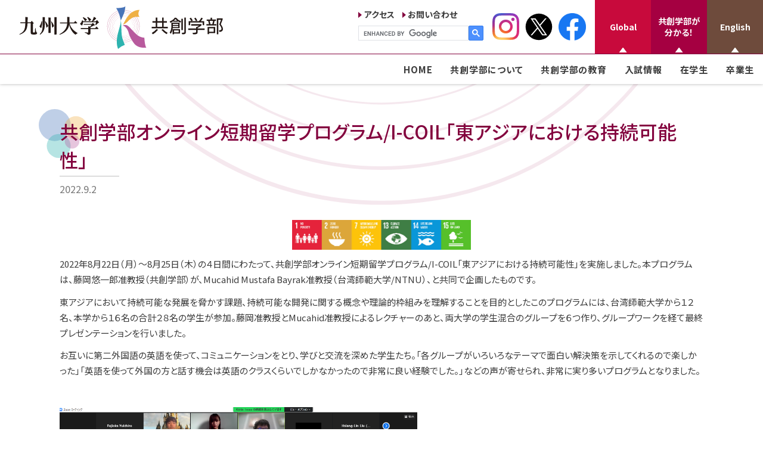

--- FILE ---
content_type: text/html; charset=utf-8
request_url: https://kyoso.kyushu-u.ac.jp/news/i-coil
body_size: 16332
content:
<!DOCTYPE html>
<html lang="ja">
<head>
	<!-- Global site tag (gtag.js) - Google Analytics -->
	<script async src="https://www.googletagmanager.com/gtag/js?id=UA-173053624-1"></script>
	<script>
		window.dataLayer = window.dataLayer || [];
		function gtag(){dataLayer.push(arguments);}
		gtag('js', new Date());

		gtag('config', 'UA-173053624-1');
	</script>	<meta charset="utf-8"/>
	<meta http-equiv="X-UA-Compatible" content="IE=edge" />
	<meta name="description" content="" />
	<meta name="HandheldFriendly" content="True" />
	<meta name="viewport" content="width=device-width, initial-scale=1.0" />
	<meta name="csrf-param" content="_csrf">
<meta name="csrf-token" content="PklAMUQI4ZfRdPahYDoR6r-F5tKXw7U4M-NV3R967_BzGil-CGqJ0bkTscszaSWu1dKv6-Gx9m9nhxS6RhWFkw==">
	<link href="https://fonts.googleapis.com/css?family=Dosis:400,600,700|Josefin+Sans:400,600" rel="stylesheet" />
	<link rel="icon" type="image/x-icon" href="/images/site-icon/favicon.ico" />
	 <link rel="apple-touch-icon" sizes="60x60" href="/images/site-icon/apple-touch-icon.png">
	<link rel="icon" type="image/png" sizes="32x32" href="/images/site-icon/favicon-32x32.png">
	<link rel="icon" type="image/png" sizes="16x16" href="/images/site-icon/favicon-16x16.png">
	<link rel="manifest" href="/images/site-icon/site.webmanifest">
	<link rel="mask-icon" href="/images/site-icon/safari-pinned-tab.svg" color="#5bbad5">
	<link rel="shortcut icon" href="/images/site-icon/favicon.ico">
	<meta name="msapplication-TileColor" content="#da532c">
	<meta name="theme-color" content="#ffffff">
	<title>九州大学共創学部</title>
<link href="/assets/658607d7/custom-scrollbar/jquery.mCustomScrollbar.min.css" rel="stylesheet">
<link href="/assets/658607d7/fancybox/jquery.fancybox.min.css" rel="stylesheet">
<link href="/assets/658607d7/owl-carousel/owl.carousel.css" rel="stylesheet">
<link href="/thirdParty/alertify/css/alertify.min.css" rel="stylesheet">
<link href="/cmsApp/css/ks-common.css" rel="stylesheet">
<link href="/cmsApp/css/ks-parts.css" rel="stylesheet">
<link href="/cmsApp/css/swiper.min.css" rel="stylesheet">
<link href="/cmsApp/css/custom.css" rel="stylesheet"><script type="text/javascript">
var appName="九州大学共創学部",
appVersion="v1.0",
fullUrl="https://kyoso.kyushu-u.ac.jp/",
baseUrl="",
module="cms",
controller="news",
action="detail";
sysLang="ja";
swiperDelay="4000";
</script>
</head>
<body ontouchstart="" class="preload" newsController detail">
<div class="wrapper">
	<header class="main_header">
			<h1>
				<a href="https://kyoso.kyushu-u.ac.jp/">
					<img src="https://kyoso.kyushu-u.ac.jp/img/logo_kyoso_01.svg" alt="九州大学共創学部">
				</a>
			</h1>
			<nav>
				<input type="checkbox" id="small_menu_button">
				<label for="small_menu_button">
					<span></span>
					<span></span>
					<span></span>
				</label>
				<div class="small_menu_wrapper">
					<div class="upper_nav">
						<div class="search_sns">
							<script async src="https://cse.google.com/cse.js?cx=013425838686739218947:xv5cfrhqr2y"></script>
							<div class="gcse-searchbox-only"></div>
							<ul class="sns">
								<li><a href="https://www.instagram.com/kyoso_koho/?hl=ja" target="_blank"><img src="https://kyoso.kyushu-u.ac.jp/img/icon_instagram.svg" alt="Instagram"></a></li>
								<!-- <li><a href="https://twitter.com/kyoso_koho" target="_blank"><img src="https://kyoso.kyushu-u.ac.jp/img/icon_twitter.svg" alt="Twitter"></a></li> -->
                                <li><a href="https://twitter.com/kyoso_koho" target="_blank"><img src="https://kyoso.kyushu-u.ac.jp/img/icon_metax.svg" alt="Metax" style="width:46px; height:46px;"></a></li>
                                <li><a href="https://www.facebook.com/profile.php?id=100095131877968" target="_blank"><img src="https://kyoso.kyushu-u.ac.jp/img/icon_facebook_blue.png" alt="Facebook" style="width:46px; height:46px;"></a></li>
							</ul>
						</div>
						<ul class="emphasis">
							<li><a href="http://kyoso.kyushu-u.ac.jp/global/" target="_blank" rel="noopener noreferrer">Global</a></li>
							<li><a href="https://kyoso.kyushu-u.ac.jp/pages/pr-site">共創学部が<span class="ns">分かる！</span></a></li>
							<li><a class="lang-toggle" data-lang="en" href="https://kyoso.kyushu-u.ac.jp/">English</a></li>
						</ul>
					</div>
					<div class="lower_nav">
						<ul class="main">
							<li class=""><a href="https://kyoso.kyushu-u.ac.jp/" title="HOME" target="_self">HOME</a></li><li class=""><a href="https://kyoso.kyushu-u.ac.jp/pages/about">共創学部について</a><span class="ks-touch_arrow"></span><ul class="layer2"><li><a class="" href="https://kyoso.kyushu-u.ac.jp/pages/about" target="_self">共創学部について - 概要</a></li><li><a class="" href="https://kyoso.kyushu-u.ac.jp/pages/about/message" target="_self">学部長メッセージ</a></li><li><a class="" href="https://kyoso.kyushu-u.ac.jp/pages/about/concept" target="_self">コンセプト</a></li><li><a class="" href="https://kyoso.kyushu-u.ac.jp/pages/about/policy" target="_self">ポリシー</a></li><li><a class="" href="https://kyoso.kyushu-u.ac.jp/pages/about/faculty" target="_self">教員紹介</a></li></ul></li><li class=""><a href="https://kyoso.kyushu-u.ac.jp/pages/education">共創学部の教育</a><span class="ks-touch_arrow"></span><ul class="layer2"><li><a class="" href="https://kyoso.kyushu-u.ac.jp/pages/education" target="_self">共創学部の教育 - 概要</a></li><li><a class="" href="https://kyoso.kyushu-u.ac.jp/pages/education/curriculum" target="_self">カリキュラム</a></li><li><a class="" href="https://kyoso.kyushu-u.ac.jp/pages/education/point" target="_self">教育のポイント</a></li><li><a class="" href="https://kyoso.kyushu-u.ac.jp/pages/education/degree-project" target="_self">ディグリープロジェクト</a></li></ul></li><li class=""><a href="https://kyoso.kyushu-u.ac.jp/pages/admission">入試情報</a><span class="ks-touch_arrow"></span><ul class="layer2"><li><a class="" href="https://kyoso.kyushu-u.ac.jp/pages/admission" target="_self">入試情報 - 概要</a></li><li><a class="" href="https://kyoso.kyushu-u.ac.jp/pages/admission/admission-policy" target="_self">アドミッションポリシー</a></li><li><a class="external" href="https://www.kyushu-u.ac.jp/ja/admission/faculty/requirements" target="_blank">資料請求</a></li><li><a class="" href="https://kyoso.kyushu-u.ac.jp/pages/admission/briefing-event" target="_self">進学説明会・イベント</a></li><li><a class="" href="https://kyoso.kyushu-u.ac.jp/pages/admission/message-to-examinees" target="_self">受験生へのメッセージ</a></li><li><a class="" href="https://kyoso.kyushu-u.ac.jp/pages/admission/from-abroad" target="_self">海外からの入学を考えている方へ</a></li></ul></li><li class=""><a href="https://kyoso.kyushu-u.ac.jp/pages/students">在学生</a><span class="ks-touch_arrow"></span><ul class="layer2"><li><a class="" href="https://kyoso.kyushu-u.ac.jp/pages/students" target="_self">在学生へのお知らせ</a></li><li><a class="" href="https://kyoso.kyushu-u.ac.jp/pages/students/study" target="_self">修学関係</a></li><li><a class="" href="https://kyoso.kyushu-u.ac.jp/pages/students/study-abroad" target="_self">留学情報</a></li><li><a class="" href="https://kyoso.kyushu-u.ac.jp/pages/students/student-life-support" target="_self">学生生活支援</a></li><li><a class="" href="https://kyoso.kyushu-u.ac.jp/pages/students/career" target="_self">進路情報</a></li><li><a class="" href="https://kyoso.kyushu-u.ac.jp/pages/students/certificate" target="_self">各種証明書・届出書類</a></li><li><a class="" href="https://kyoso.kyushu-u.ac.jp/pages/students/activities" target="_self">学生の活動</a></li></ul></li><li class=""><a href="https://kyoso.kyushu-u.ac.jp/pages/graduates/alumni">卒業生</a><span class="ks-touch_arrow"></span><ul class="layer2"><li><a class="external" href="https://www.kyushu-u.ac.jp/ja/education/procedure/certificate" target="_blank">卒業後の証明書交付</a></li><li><a class="" href="https://kyoso.kyushu-u.ac.jp/pages/graduates/alumni/isi" target="_blank">共創学部同窓会</a></li><li><a class="external" href="https://www.kyushu-u.ac.jp/ja/university/graduate/" target="_blank">九州大学の同窓会等に関する情報</a></li></ul></li>						</ul>
						<ul class="sub">
							<li><a href="https://kyoso.kyushu-u.ac.jp/pages/access">アクセス</a></li>
							<li><a href="https://kyoso.kyushu-u.ac.jp/pages/inquiry">お問い合わせ</a></li>
						</ul>
					</div>
				</div>
				<label for="small_menu_button" class="close_field"></label>
			</nav>
		</header><main class="main_area ">
	<div class="ks-box_w1080_mtb40">
		<h2 class="ks-post_h2_01">
			<span class="main">共創学部オンライン短期留学プログラム/I-COIL「東アジアにおける持続可能性」</span>
			<span class="sub">2022.9.2</span>
		</h2>
		<p><p><img style="display: block; margin-left: auto; margin-right: auto;" src="/filebox/doc/20220902all.jpg" alt="" width="300" height="50" /></p>
<p>2022年8月22日（月）～8月25日（木）の４日間にわたって、共創学部オンライン短期留学プログラム/I-COIL「東アジアにおける持続可能性」を実施しました。本プログラムは、藤岡悠一郎准教授（共創学部）が、Mucahid Mustafa Bayrak准教授（台湾師範大学/NTNU）、と共同で企画したものです。</p>
<p>東アジアにおいて持続可能な発展を脅かす課題、持続可能な開発に関する概念や理論的枠組みを理解することを目的としたこのプログラムには、台湾師範大学から１２名、本学から１６名の合計２８名の学生が参加。藤岡准教授とMucahid准教授によるレクチャーのあと、両大学の学生混合のグループを６つ作り、グループワークを経て最終プレゼンテーションを行いました。</p>
<p>お互いに第二外国語の英語を使って、コミュニケーションをとり、学びと交流を深めた学生たち。「各グループがいろいろなテーマで面白い解決策を示してくれるので楽しかった」「英語を使って外国の方と話す機会は英語のクラスくらいでしかなかったので非常に良い経験でした。」などの声が寄せられ、非常に実り多いプログラムとなりました。</p>
<p>&nbsp;</p>
<p><img src="/filebox/doc/20220902_001.png" alt="" width="600" height="391" /></p>
<p>レクチャーの様子</p>
<p><img src="/filebox/doc/20220902_002.png" alt="" width="600" height="327" /></p>
<p><img src="/filebox/doc/20220902_003.png" alt="" width="600" height="326" /></p>
<p>教員と、参加した両大学の学生たち</p></p>
		<p class="button">
			<a href="https://kyoso.kyushu-u.ac.jp/news" class="ks-button_01">
				<i class="fa fa-arrow-left"></i><span>	一覧へ戻る</span>
			</a>
		</p>
	</div>
</main><footer class="main_footer">
			<div class="inner">
				<div class="logo">
					<img src="https://kyoso.kyushu-u.ac.jp/img/logo_kyoso_02.svg" alt="九州大学 共創学部">
				</div>
				<div class="menu">
					<ul class="main">
						<li><a href="https://kyoso.kyushu-u.ac.jp/pages/about">共創学部について</a>
							<ul>
								<li><a href="https://kyoso.kyushu-u.ac.jp/pages/about/message">学部長メッセージ</a></li>
								<li><a href="https://kyoso.kyushu-u.ac.jp/pages/about/concept">コンセプト</a></li>
								<li><a href="https://kyoso.kyushu-u.ac.jp/pages/about/policy">ポリシー</a></li>
								<li><a href="https://kyoso.kyushu-u.ac.jp/pages/about/faculty">教員紹介</a></li>
							</ul>
						</li>
						<li><a href="https://kyoso.kyushu-u.ac.jp/pages/education">共創学部の教育</a>
							<ul>
								<li><a href="https://kyoso.kyushu-u.ac.jp/pages/education/curriculum">カリキュラム</a></li>
								<li><a href="https://kyoso.kyushu-u.ac.jp/pages/education/point">教育のポイント</a></li>
								<li><a href="https://kyoso.kyushu-u.ac.jp/pages/education/degree-project">ディグリープロジェクト</a></li>
								<li><a href="https://kyoso.kyushu-u.ac.jp/pages/education/career-path">卒業生の進路</a></li>
							</ul>
						</li>
						<li><a href="https://kyoso.kyushu-u.ac.jp/pages/admission">入試情報</a>
							<ul>
								<li><a href="https://kyoso.kyushu-u.ac.jp/pages/admission/admission-policy">アドミッションポリシー</a></li>
								<li><a href="https://www.kyushu-u.ac.jp/ja/admission/faculty/requirements" target="_blank">資料請求</a></li>
								<li><a href="https://kyoso.kyushu-u.ac.jp/pages/admission/briefing-event">進学説明会・イベント</a></li>
								<li><a href="https://kyoso.kyushu-u.ac.jp/pages/admission/message-to-examinees">受験生へのメッセージ</a></li>
								<li><a href="https://kyoso.kyushu-u.ac.jp/pages/admission/from-abroad">海外からの入学を考えている方へ</a></li>
							</ul>
						</li>
						<li><a href="https://kyoso.kyushu-u.ac.jp/pages/students">在学生</a>
							<ul>
								<li><a href="https://kyoso.kyushu-u.ac.jp/pages/students/study">修学関係</a></li>
								<li><a href="https://kyoso.kyushu-u.ac.jp/pages/students/study-abroad">留学情報</a></li>
								<li><a href="https://kyoso.kyushu-u.ac.jp/pages/students/student-life-support">学生生活支援</a></li>
								<li><a href="https://kyoso.kyushu-u.ac.jp/pages/students/career">進路情報</a></li>
								<li><a href="https://kyoso.kyushu-u.ac.jp/pages/students/certificate">各種証明書・届出書類</a></li>
								<li><a href="https://kyoso.kyushu-u.ac.jp/pages/students/activities">学生の活動</a></li>
							</ul>
						</li>
						<li><a href="https://kyoso.kyushu-u.ac.jp/pages/graduates/alumni">卒業生・同窓会</a>
							<ul>
								<li><a href="https://www.kyushu-u.ac.jp/ja/education/procedure/certificate">卒業後の証明書交付</a></li>
								<li><a href="https://www.kyushu-u.ac.jp/ja/university/graduate/">同窓会</a></li>
							</ul>
						</li>
						<li>
							<!-- <a href="pages/kyoso-award/index">共創アワード</a> -->
							<a href="https://kyoso.kyushu-u.ac.jp/pages/access">アクセス</a>
							<a href="https://kyoso.kyushu-u.ac.jp/pages/inquiry">お問い合わせ</a>
							<a href="https://kyoso.kyushu-u.ac.jp/pages/pr-site">共創学部PRサイト</a>
						</li>
					</ul>
					<ul class="sub">
						<li><a href="https://kyoso.kyushu-u.ac.jp/pages/q-and-a">よくある質問</a></li>
						<li><a style="font-size: 0.75em;line-height: 1.9;" href="https://kyoso.kyushu-u.ac.jp/pages/download">パンフレット・資料ダウンロード</a></li>
						<li><a href="https://www.kyushu-u.ac.jp/ja/website/sitepolicy/" target="_blank">サイトポリシー</a></li>
						<li><a href="https://kyoso.kyushu-u.ac.jp/pages/links">学内外リンク</a></li>
					</ul>
				</div>
			</div>
			<p class="copyright">&copy; 2020 KYUSHU UNIVERSITY</p>
			<p class="page_up"><a class="smooth" href="#"><img src="https://kyoso.kyushu-u.ac.jp/img/parts_page_up.svg" alt="Page up"></a></p>
		</footer>
</div><script src="/web/cmsApp/js/jquery-3.7.1.js"></script>
<script src="https://code.jquery.com/jquery-migrate-3.4.1.min.js"></script>
<script src="/assets/658607d7/match-height/jquery.matchHeight-min.js"></script>
<script src="/assets/658607d7/sticky-header/scrollPosStyler.min.js"></script>
<script src="/assets/658607d7/isotope/imagesloaded.pkgd.min.js"></script>
<script src="/assets/658607d7/isotope/isotope.pkgd.min.js"></script>
<script src="/assets/658607d7/custom-scrollbar/jquery.mCustomScrollbar.js"></script>
<script src="/assets/658607d7/fancybox/jquery.fancybox.min.js"></script>
<script src="/assets/658607d7/owl-carousel/owl.carousel.js"></script>
<script src="/js/lang/general_ja.js"></script>
<script src="/thirdParty/alertify/alertify.min.js"></script>
<script src="/js/custom/common.js"></script>
<script src="/cmsApp/js/swiper.min.js"></script>
<script src="/cmsApp/js/ks-common.js"></script>
<script src="/cmsApp/js/frontend.js"></script></body>
</html>


--- FILE ---
content_type: text/css
request_url: https://kyoso.kyushu-u.ac.jp/cmsApp/css/ks-common.css
body_size: 21985
content:
@charset "UTF-8";
@import url("https://fonts.googleapis.com/css?family=Noto+Sans+JP:400,500,700&display=swap&subset=japanese");
@import url("https://fonts.googleapis.com/css?family=Noto+Serif+JP:400,700&display=swap&subset=japanese");


/*-- Kyushu-Univ Kyoso - Common --
----------------------------------

Base
Main header
Main area
Main footer

Media Queries 1500 1000 750 500 (print 1280)

----------------------------------
----------------------------------*/

/*-----
Disable transition on page load
-----*/
.preload *{
	-webkit-transition:none !important;
	-moz-transition:none !important;
	-ms-transition:none !important;
	-o-transition:none !important;
	transition:none !important;
}
/*-----
Hide the entire page in white until the page is loaded
-----*/
.preload::before{
	content:"";
	position:fixed;
	top:0;
	right:0;
	bottom:0;
	left:0;
	display:block;
	background-color:rgb(255,255,255);
	background-image:url(../../img/icon_loader.gif);
	background-position:center center;
	background-repeat:no-repeat;
	animation-name:preloadcover;
	animation-duration:.3s;
	animation-delay:2s;
	animation-fill-mode:both;
	z-index:1999;
	pointer-events:none;
}
@keyframes preloadcover{
	0%{opacity:1;}
	100%{opacity:0;}
}

/*-----------------------------
	Base
-----------------------------*/
*,
*::before,
*::after{
	box-sizing:border-box;
}
html{
	font-size:100%;
}
body{
	margin:0;
	font-family:
		"Noto Sans JP",
		"ヒラギノ角ゴ ProN W3",
		Hiragino Kaku Gothic ProN,
		Arial,
		Meiryo,
		sans-serif;
	font-size:1em;
	font-weight:400;
	color:rgb(60,60,60);
	font-feature-settings:"palt";
	line-height:1.75;
	-webkit-text-size-adjust:100%;
}
main{
	display:block;
}
p{
	margin:.75em 0;
	font-size:.937rem;
}
.clearfix::after{
	content:"";
	display:table;
	clear:both;
}

/*-----------------------------
	Main header
-----------------------------*/
.main_header{
	position:fixed;
	margin:0 auto;
	padding:0;
	width:100%;
	box-shadow:0 0 5px rgba(0,0,0,.3);
	z-index:2000;
}
.main_header h1{
	position:absolute;
	top:5px;
	left:30px;
	margin:0;
	width:346px;
	transition:.15s ease-out;
	transition-property:width,height;
}
.main_header h1 a{
	display:block;
	color:rgb(255,255,255);
	line-height:1;
	text-decoration:none;
	vertical-align:bottom;
	transition:opacity .2s ease-out;
}
.main_header h1 a:hover{
	opacity:.5;
}
.main_header h1 a img{
	vertical-align:bottom;
	line-height:1;
	width:100%;
}

/* nav
--------------------*/
.main_header nav{
	width:100%;
	background:rgb(255,255,255);
	line-height:1.4;
}
.main_header nav #small_menu_button{
	display:none;
}
.main_header nav #small_menu_button + label{
	display:none;
}

/*-- upper nav --*/
.main_header .upper_nav{
	display:flex;
	justify-content:flex-end;
	align-items:center;
	width:100%;
	border-bottom:solid 1px rgb(131,3,62);
}
.main_header .search_sns{
	display:flex;
	justify-content:flex-end;
	align-items:flex-end;
}
.main_header .sns{
	display:flex;
	margin:0 5px 0 15px;
	padding:0;
	list-style:none;
}
.main_header .sns li{
	margin-right:10px;
}
.main_header .sns a{
	transition:opacity .15s ease-out;
}
.main_header .sns a:hover{
	opacity:.65;
}
.main_header .sns img{
	vertical-align:bottom;
}
.main_header .emphasis{
	display:flex;
	margin:0;
	padding:0;
	height:90px;
	list-style:none;
	transition:.15s ease-out;
	transition-property:width,height;
}
.main_header .emphasis li{
	display:flex;
	width:100%;
}
.main_header .emphasis a{
	position:relative;
	display:flex;
	flex-wrap:wrap;
	align-items:center;
	align-content:center;
	justify-content:center;
	width:94px;
	background:rgb(165,0,65);
	border:solid 1px rgb(165,0,65);
	font-size:.875rem;
	font-weight:700;
	color:rgb(255,255,255);
	text-decoration:none;
	transition:.15s ease-out;
	transition-property:background,color;
}
.main_header .emphasis li:first-child a{
	background:rgb(200,10,60);
	border-color:rgb(200,10,60);
}
.main_header .emphasis li:last-child a{
	background:rgb(110,75,60);
	border-color:rgb(110,75,60);
}
.main_header .emphasis a::before{
	position:absolute;
	left:50%;
	bottom:1px;
	content:"";
	display:inline-block;
	margin-right:3px;
	border-style:solid;
	border-width:0 .4rem .5rem .4rem;
	border-color:rgba(255,255,255,0) rgba(255,255,255,0) currentColor rgba(255,255,255,0);
	transform:translateX(-50%);
	transition:border .15s ease-out;
}
.main_header .emphasis a:hover{
	background:rgb(255,255,255);
	color:rgb(165,0,65);
}
.main_header .emphasis li:first-child a:hover{
	background:rgb(255,255,255);
	color:rgb(200,10,60);
}
.main_header .emphasis li:last-child a:hover{
	background:rgb(255,255,255);
	color:rgb(110,75,60);
}

/* gsc overwrite */
#___gcse_0{
	width:210px;
}
.main_header nav .gsc-control-searchbox-only{
	width:100%;
}
.main_header nav .gsc-control-searchbox-only .gsc-search-box{
	margin:0;
}
.main_header nav .gsc-control-searchbox-only .gsst_b{
	font-size:.875rem;
}
.main_header nav .gsc-control-searchbox-only .gsst_a{
	display:flex;
	align-items:center;
	padding:0 .5rem;
	font-size:.875rem;
	text-decoration:none;
}
.main_header nav .gsc-control-searchbox-only .gsib_a{
	padding:0 .5rem;
}
.main_header nav .gsc-control-searchbox-only .gscb_a{
	line-height:.875rem;
}
.main_header nav .gsc-control-searchbox-only .gsc-input{
	padding:0;
	font-size:.875rem;
}
.main_header nav .gsc-control-searchbox-only .gsc-input-box{
	padding:2px 0;
	margin:0;
}
.main_header nav .gsc-control-searchbox-only .gsc-search-button{
	margin:0;
}
.main_header nav .gsc-control-searchbox-only .gsc-search-button-v2{
	padding:5px;
}

/*-- lower nav --*/
.main_header .lower_nav{
	width:100%;
}

/* main */
.main_header nav .main{
	display:flex;
	justify-content:flex-end;
	margin:0;
	padding:0;
	list-style:none;
}
.main_header nav .main > li{
	position:relative;
	display:flex;
	background:url(../../img/deco_menu_01.svg) center -50px no-repeat;
	transition:.15s ease-out;
	transition-property:background;
}
.main_header nav .main > li > a{
	display:flex;
	flex-wrap:wrap;
	align-items:center;
	align-content:center;
	padding:.5em 1em;
	min-height:50px;
	font-size:.937rem;
	font-weight:700;
	color:inherit;
	line-height:1.2;
	letter-spacing:0.05em;
	text-decoration:none;
	transition:.15s ease-out;
	transition-property:width,min-height;
}
.wrapper:not(.ks-touch_device) .main_header nav .main > li:hover,
.main_header nav .main > li.active{
	background-color:rgba(131,3,62,.8);
}
.wrapper:not(.ks-touch_device) .main_header nav .main > li:hover > a,
.main_header nav .main > li.active > a{
	color:rgb(255,255,255);
}
.main_header nav .main > li.current{
	background:url(../../img/deco_menu_01.svg) bottom 15px center, rgb(131,3,62);
}
.main_header nav .main > li.current > a{
	color:rgb(255,255,255);
}
.main_header nav .main > li .ks-touch_arrow{
	display:none;
	align-items:center;
	align-content:center;
	margin-left:-13px;
	padding:5px 11px;
	box-shadow:-1px -1px 1px rgba(0,0,0,.4) inset, 1px 1px 1px rgba(0,0,0,.1) inset;
	color:rgba(165,0,65,1);
	transition:.2s ease-out;
	transition-property:color;
}
.main_header nav .main > li .ks-touch_arrow::before{
	content:"";
	display:block;
	border-style:solid;
	border-width:.5rem .3rem 0 .3rem;
	border-color:currentColor rgba(165,0,65,0) rgba(165,0,65,0) rgba(165,0,65,0);
	transition:.2s ease-out;
	transition-property:transform;
}
.ks-touch_device .main_header nav .main > li .ks-touch_arrow.active{
	color:rgba(255,255,255,1);
}
.ks-touch_device .main_header nav .main > li .ks-touch_arrow.active::before{
	transform:rotate(180deg);
}
.ks-touch_device .main_header nav .main > li .ks-touch_arrow{
	display:flex;
}
.main_header nav .layer2{
	position:absolute;
	top:100%;
	right:0;
	display:block;
	margin:0;
	padding:0;
	width:200px;
	height:0;
	background:rgba(0,0,0,.8);
	list-style:none;
	transition:.15s ease-out .1s;
	transition-property:opacity;
	overflow:hidden;
	opacity:0;
}
.wrapper:not(.ks-touch_device) .main_header nav .main li:hover .layer2,
.ks-touch_device .main_header nav .main li .ks-touch_arrow.active + .layer2{
	padding:8px 0;
	height:auto;
	opacity:1;
	z-index:1;
}
.main_header nav .layer2 li{
	width:100%;
}
.main_header nav .layer2 a{
	position:relative;
	display:block;
	padding:.5em 1.2em;
	font-size:.875rem;
	font-weight:500;
	color:rgb(255,255,255);
	line-height:1.2;
	letter-spacing:0.05em;
	text-decoration:none;
	text-shadow:1px 1px 2px rgba(0,0,0,.4);
	transition:.2s ease-out;
	transition-property:background,color;
}
.main_header nav .layer2 a::before{
	position:absolute;
	left:.5rem;
	top:50%;
	content:"";
	display:inline-block;
	margin-right:3px;
	border-style:solid;
	border-width:.3rem 0 .3rem .4rem;
	border-color:rgba(255,255,255,0) rgba(255,255,255,0) rgba(255,255,255,0) currentColor;
	transform:translateY(-50%);
}
.main_header nav .layer2 a:hover{
	background:rgb(255,255,255);
	color:inherit;
}
.main_header nav .layer2 li.current > a{
	background:rgba(255,255,255,.85);
	color:inherit;
}
.main_header nav .layer2 a.external::after{
	content:"";
	display:inline-block;
	width:1em;
	height:1em;
	margin-left:.3em;
	background-image:url(../../img/icon_external_white.svg);
	background-repeat:no-repeat;
	background-size:80%;
	background-position:center center;
	vertical-align:-12%;
}
.main_header nav .layer2 a.external:hover::after{
	background-image:url(../../img/icon_external_black.svg);
}

/* sub */
.main_header nav .sub{
	/* The style of this element is written in "Disabled when in small menu" ↓↓ */
}

/* Disabled when in small menu */
@media screen and (min-width:1091px){
	/* sub */
	.main_header nav .sub{
		position:absolute;
		top:15px;
		right:513px;
		display:flex;
		justify-content:flex-end;
		margin:0;
		padding:0;
		font-size:.875rem;
		list-style:none;
		transition:top .15s ease-out;
	}
	.main_header nav .sub li{
		padding-left:13px;
	}
	.main_header nav .sub a{
		color:inherit;
		font-weight:700;
		text-decoration:none;
	}
	.main_header nav .sub a::before{
		content:"";
		display:inline-block;
		margin-right:3px;
		border-style:solid;
		border-width:.3rem 0 .3rem .4rem;
		border-color:rgba(131,3,62,0) rgba(131,3,62,0) rgba(131,3,62,0) rgba(131,3,62,1);
	}
	.main_header nav .sub a{
		transition:opacity .15s ease-out;
	}
	.main_header nav .sub a:hover{
		opacity:.65;
	}
	/* scrolled */
	.main_header.ks-scrolled h1{
		width:235px;
	}
	.main_header.ks-scrolled .emphasis{
		height:65px;
	}
	.main_header.ks-scrolled .main > li > a{
		min-height:37px;
	}
	.main_header.ks-scrolled nav .sub{
		top:7px;
	}
}

/*-----------------------------
	Main area
-----------------------------*/
.main_area{
	padding-top:141px;
	min-height:calc(100vh - 180px);
	background:url(../../img/parts_h2_01_bg.svg) center top no-repeat;
	background-size:auto;
}
.main_area#page_home{
	background:url(../../img/deco_home_bg.svg) left center no-repeat;
	background-size:40% auto;
	background-attachment:fixed;
}

/*-----------------------------
	Main footer
-----------------------------*/
.main_footer{
	position:relative;
	margin:70px auto 0;
	padding:0;
	background:rgb(255,255,255);
	box-shadow:0 0 5px rgba(0,0,0,.3);
	z-index:1;
}
#page_home + .main_footer{
	margin-top:0;
}
.main_footer > .inner{
	display:flex;
	flex-wrap:wrap;
	align-items:center;
	justify-content:space-between;
	margin:0 auto;
	padding:30px 50px;
}
.main_footer .logo{
	margin:15px 35px 15px 0;
	vertical-align:bottom;
}
.main_footer .menu{
	display:flex;
	flex-wrap:wrap;
	margin:0;
}
.main_footer .main{
	display:flex;
	flex-wrap:wrap;
	margin:0;
	padding:0;
	line-height:1.4;
	list-style:none;
}
.main_footer .main > li{
	margin:15px 0;
	padding:0 1rem;
	width:180px;
	border-left:solid 1px rgb(180,180,180);
}
.main_footer .main > li > a{
	display:block;
	padding:0 0 .2em;
	font-size:.937rem;
	color:rgb(131,3,62);
	font-weight:700;
	text-decoration:none;
	transition:opacity .15s ease-out;
}
.main_footer .main > li > a:hover{
	opacity:.5;
}
.main_footer .main > li > ul{
	margin:0;
	padding:0;
	line-height:1.4;
	list-style:none;
}
.main_footer .main > li > ul > li{
}
.main_footer .main > li > ul > li > a{
	display:block;
	padding:.2em 0;
	font-size:.812rem;
	color:inherit;
	text-decoration:none;
	transition:opacity .15s ease-out;
}
.main_footer .main > li > ul > li > a:hover{
	opacity:.5;
}
.main_footer .sub{
	margin:15px 0;
	padding:0;
	line-height:1.4;
	list-style:none;
}
.main_footer .sub > li{
	margin-bottom:.5rem;
	min-width:190px;
}
.main_footer .sub > li > a{
	position:relative;
	display:block;
	padding:.3em .5em;
	font-size:.937rem;
	border:solid 1px rgb(120,100,100);
	font-weight:700;
	color:rgb(120,100,100);
	text-decoration:none;
	text-align:center;
	transition:.15s ease-out;
	transition-property:background,color;
}
.main_footer .sub > li > a::after{
	position:absolute;
	top:calc(50% - .3em);
	right:4px;
	content:"";
	display:block;
	box-sizing:border-box;
	width:.6em;
	height:.6em;
	border-style:solid;
	border-color:rgba(0,0,0,0) rgba(0,0,0,0) rgba(0,0,0,0) currentColor;
	border-width:.3em .2em .3em .4em;
	vertical-align:10%;
	transition:.15s ease-out;
	transition-opacity:right,border;
}
.main_footer .sub > li > a:hover{
	background:rgb(120,100,100);
	color:rgb(255,255,255);
}
.main_footer .sub > li > a:hover::after{
	right:0;
}
.main_footer .page_up{
	margin:0;
	text-align:right;
}
.main_footer .page_up a{
	position:fixed;
	right:2px;
	bottom:2px;
	display:block;
	width:80px;
	border-radius:100% 0 0 0;
	vertical-align:bottom;
	transition:opacity .2s ease-out;
	z-index:10;
	opacity:.8;
	overflow:hidden;
}
.wrapper:not(.ks-touch_device) .main_footer .page_up a:hover{
	opacity:.4;
}
.main_footer .page_up a img{
	width:100%;
	vertical-align:bottom;
}
.main_footer .copyright{
	margin:0;
	padding:1.2em 25px;
	background:rgb(131,3,62);
	font-size:.75rem;
	color:rgb(255,255,255);
	line-height:1.3;
	text-align:center;
}


/*---------------------------------
---------------------------------
	Media Queries
---------------------------------
---------------------------------*/
@media screen and (max-width:1500px){
}

@media screen and (max-width:1090px){
	/*-----------------------------
		Main header
	-----------------------------*/
	.main_header h1{
		position:static;
		margin:0;
		padding:5px 30px;
		width:100%;
		background:rgb(255,255,255);
	}
	.main_header h1 a{
		display:block;
		width:280px;
	}

	/* nav
	--------------------*/
	.main_header nav #small_menu_button{
		display:none;
	}
	.main_header nav #small_menu_button + label{
		position:absolute;
		top:18px;
		right:20px;
		display:block;
		padding:8px 7px;
		width:40px;
		z-index:1200;
	}
	.main_header nav #small_menu_button + label > span{
		display:block;
		margin:0 auto 6px;
		width:100%;
		height:3px;
		background:rgb(165,0,62);
		transition:.25s ease-out;
		transition-property:transform,background,width;
	}
	.main_header nav #small_menu_button + label > span:nth-child(3){
		margin-bottom:0;
	}
	.main_header nav #small_menu_button:checked + label > span{
		background:rgb(0,180,255);
	}
	.main_header nav #small_menu_button:checked + label > span:nth-child(1){
		transform:rotate(45deg) translate(6px,7px);
	}
	.main_header nav #small_menu_button:checked + label > span:nth-child(2){
		width:0px;
	}
	.main_header nav #small_menu_button:checked + label > span:nth-child(3){
		transform:rotate(-45deg) translate(6px,-7px);
	}

	.main_header nav #small_menu_button:checked ~ .small_menu_wrapper{
		left:0;
		opacity:1;
	}
	.main_header nav #small_menu_button ~ .close_field{
		position:fixed;
		top:0;
		right:0;
		display:block;
		width:100%;
		height:0;
		background:rgba(0,0,0,0);
		transition:background .15s ease-out;
	}
	.main_header nav #small_menu_button:checked ~ .close_field{
		height:100vh;
		background:rgba(0,0,0,.75);
		z-index:1000;
	}
	.main_header .small_menu_wrapper{
		position:fixed;
		top:30px;
		left:120%;
		display:block;
		padding:0 20px;
		padding-top:20px;
		width:100%;
		z-index:1100;
		opacity:0;
		transition:opacity .15s ease-out;
	}
	/*-- upper nav --*/
	.main_header .upper_nav{
		flex-wrap:wrap;
		border-bottom:none;
	}
	.main_header .search_sns{
		order:2;
		align-items:center;
		padding-bottom:16px;
		width:100%;
	}
	.main_header .sns{
		order:1;
		margin:0 5px 0 0;
		padding:0;
	}
	.main_header .sns img{
		width:45px;
	}
	/* gsc overwrite */
	#___gcse_0{
		order:2;
		width:calc(100% - 115px);
	}
	.main_header .emphasis{
		order:1;
		justify-content:space-between;
		padding-bottom:16px;
		width:100%;
		height:auto;
	}
	.main_header .emphasis li{
		display:flex;
		width:49%;
	}
	.main_header .emphasis a{
		padding:.8em .5em;
		width:100%;
	}

	/*-- lower nav --*/
	/* main */
	.main_header nav .main{
		flex-wrap:wrap;
	}
	.main_header nav .main > li{
		position:relative;
		margin-bottom:5px;
		width:100%;
	}
	.main_header nav .main > li > a{
		padding:.5em 1em;
		min-height:0;
		display:flex;
		width:100%;
		font-size:.937rem;
		font-weight:700;
		color:rgb(255,255,255);
		line-height:1.2;
		letter-spacing:0.05em;
		text-decoration:none;
		transition:.15s ease-out;
		transition-property:width,min-height;
	}
	.main_header nav .main > li .ks-touch_arrow{
		position:absolute;
		top:0;
		right:0;
		bottom:0;
		background:rgba(255,255,255,.3);
	}
	.main_header nav .main > li.current{
		background:none;
	}
	.main_header nav .main > li.current::before{
		content:"";
		position:absolute;
		top:50%;
		left:0;
		display:block;
		border-style:solid;
		border-width:.4rem 0 .4rem .5rem;
		border-color:rgba(131,3,62,0) rgba(131,3,62,0) rgba(131,3,62,0) rgba(220,60,100,1);
		transform:translateY(-50%);
		z-index:1;
	}
	.main_header nav .layer2{
		width:100%;
	}

	/* sub */
	.main_header nav .sub{
		display:flex;
		flex-wrap:wrap;
		justify-content:flex-end;
		margin:0;
		padding:0;
		list-style:none;
	}
	.main_header nav .sub > li{
		position:relative;
		display:flex;
		margin-bottom:5px;
		width:100%;
		background:url(../../img/deco_menu_01.svg) center -50px no-repeat;
		transition:.15s ease-out;
		transition-property:background;
	}
	.main_header nav .sub > li > a{
		display:flex;
		flex-wrap:wrap;
		align-items:center;
		align-content:center;
		padding:.5em 1em;
		width:100%;
		font-size:.937rem;
		font-weight:700;
		color:rgb(255,255,255);
		line-height:1.2;
		letter-spacing:0.05em;
		text-decoration:none;
		transition:.15s ease-out;
		transition-property:width,min-height;
	}
	.wrapper:not(.ks-touch_device) .main_header nav .sub > li:hover,
	.main_header nav .sub > li.active{
		background-color:rgba(131,3,62,.8);
	}
	.wrapper:not(.ks-touch_device) .main_header nav .sub > li:hover > a,
	.main_header nav .sub > li.active > a{
		color:rgb(255,255,255);
	}
	.main_header nav .main > li.current::before{
		content:"";
		position:absolute;
		top:50%;
		left:0;
		display:block;
		border-style:solid;
		border-width:.4rem 0 .4rem .5rem;
		border-color:rgba(131,3,62,0) rgba(131,3,62,0) rgba(131,3,62,0) rgba(220,60,100,1);
		transform:translateY(-50%);
		z-index:1;
	}

	/*-----------------------------
		Main area
	-----------------------------*/
	.main_area{
		padding-top:73px;
		background-size:90% auto;
	}
	.main_area#page_home{
		background-size:90% auto;
		background-position:-200% center;
	}
}

@media screen and (max-width:750px){
	/*-----------------------------
		Base
	-----------------------------*/
	html{
		font-size:90%;
	}

	/*-----------------------------
		Main header
	-----------------------------*/
	.main_header h1{
		padding:5px 15px;
	}
	.main_header h1 a{
		width:190px;
	}
	.main_header nav #small_menu_button + label{
		top:8px;
		right:15px;
	}

	/*-----------------------------
		Main area
	-----------------------------*/
	.main_area{
		padding-top:52px;
		background-size:90% auto;
	}

	/*-----------------------------
		Main footer
	-----------------------------*/
	.main_footer > .inner{
		justify-content:space-around;
		max-width:500px;
	}
	.main_footer > .inner{
		padding:30px 20px;
	}
	.main_footer .logo{
		margin:15px 0;
		width:100%;
		text-align:center;
	}
	.main_footer .logo img{
		width:180px;
	}
	.main_footer .main > li{
		margin:10px 0;
		padding:0 0 0 1rem;
		width:50%;
		border-left:none;
		border-right:dotted 1px rgb(180,180,180);
	}
	.main_footer .main > li:nth-child(odd){
		padding:0 1rem 0 0;
	}
	.main_footer .sub{
		width:100%;
	}
	.sp_block{
		display: block;
	}
	.sp_block td{
		min-width: 100%;
		display: block;
	}
}

@media screen and (max-width:500px){
	/*-----------------------------
		Main area
	-----------------------------*/
	.main_area{
		background-size:120% auto;
	}
}

@media print{
	body{min-width:1280px;}
	.main_header{position:absolute;}
	/* sub */
	.main_header nav .sub{
		position:absolute;
		top:15px;
		right:320px;
		display:flex;
		justify-content:flex-end;
		margin:0;
		padding:0;
		font-size:.875rem;
		list-style:none;
		transition:top .15s ease-out;
	}
	.main_header nav .sub li{
		padding-left:13px;
	}
	.main_header nav .sub a{
		color:inherit;
		font-weight:700;
		text-decoration:none;
	}
	.main_header nav .sub a::before{
		content:"";
		display:inline-block;
		margin-right:3px;
		border-style:solid;
		border-width:.3rem 0 .3rem .4rem;
		border-color:rgba(131,3,62,0) rgba(131,3,62,0) rgba(131,3,62,0) rgba(131,3,62,1);
	}
}


--- FILE ---
content_type: text/css
request_url: https://kyoso.kyushu-u.ac.jp/cmsApp/css/ks-parts.css
body_size: 74158
content:
@charset "UTF-8";

/*-- Kyushu-Univ Kyoso - Parts --
----------------------------------

Content width
Headline
Button
- Single
- Multi
List
Column
Box Decoration
Text align
Text decoration
Decoration
Image width
Table
Accordion box
Tab
Youtube wrapper
Special block
- Slider 01
- Important notice
- News and Topics
- Posts list 01
- Pagination 01
- Appeal 01
- Banner 01
- Profile box 01
- Profile box 02
- Profile box 03
- Message and subjects
- Faculty member list
- Points of education
- Area list
- Area title
- Students notice
- Banner 02
- Q and A
- PR Hero area
- PR decoration
- PR Content box 01 02 (Right and Left)
- PR Content box 03
- PR Telemail
- Under Construction

Media Queries 1500 1000 750 500

----------------------------------
----------------------------------*/

/*----------------------------------
	Content width
----------------------------------*/
.ks-box_w1160{
	margin:0 auto;
	padding:0 50px;
	max-width:1260px;
	width:100%;
}
.ks-box_w1160_np{
	margin:0 auto;
	padding:0;
	max-width:1160px;
	width:100%;
}
.ks-box_w1080{
	margin:0 auto;
	padding:0 50px;
	max-width:1180px;
	width:100%;
}
.ks-box_w1080_mtb40{
	margin:40px auto;
	padding:0 50px;
	max-width:1180px;
	width:100%;
}
.ks-box_w1080_mtb80{
	margin:80px auto;
	padding:0 50px;
	max-width:1180px;
	width:100%;
}
.ks-box_w1160::after,
.ks-box_w1160_np::after,
.ks-box_w1080::after,
.ks-box_w1080_mtb40::after,
.ks-box_w1080_mtb80::after{
	content:"";
	display:table;
	clear:both;
}

/*----------------------------------
	Headline
----------------------------------*/
.ks-home_h2_01{
	position:relative;
	margin:0;
	width:100%;
	font-size:1rem;
	line-height:1.3;
}
.ks-home_h2_01::before{
	position:absolute;
	top:-1em;
	left:-2.5em;
	content:"";
	display:block;
	width:5.18rem;
	height:5.18rem;
	background:url(../../img/parts_home_h2.svg) center center no-repeat;
	background-size:contain;
	z-index:-1;
}
.ks-home_h2_01 .main{
	position:relative;
	display:block;
	margin-bottom:.3em;
	padding-bottom:.3em;
	font-size:3em;
	font-weight:500;
	color:rgb(131,3,62);
}
.ks-home_h2_01 .main::before{
	content:"";
	position:absolute;
	left:0;
	bottom:0;
	display:block;
	width:100px;
	border-top:solid 1px rgb(190,190,190);
}
.ks-home_h2_01 .sub{
	display:block;
	font-size:1.25em;
	font-weight:400;
	color:rgb(120,120,120);
}

.ks-post_h2_01{
	position:relative;
	margin:3.5rem 0 2.5rem;
	width:100%;
	font-size:1rem;
	line-height:1.5;
}
.ks-post_h2_01::before{
	position:absolute;
	top:-1em;
	left:-2.5em;
	content:"";
	display:block;
	width:5.18rem;
	height:5.18rem;
	background:url(../../img/parts_home_h2.svg) center center no-repeat;
	background-size:contain;
	z-index:-1;
}
.ks-post_h2_01 .main{
	position:relative;
	display:block;
	margin-bottom:.3em;
	padding-bottom:.15em;
	font-size:2.2em;
	font-weight:500;
	color:rgb(131,3,62);
}
.ks-post_h2_01 .main::before{
	content:"";
	position:absolute;
	left:0;
	bottom:0;
	display:block;
	width:100px;
	border-top:solid 1px rgb(190,190,190);
}
.ks-post_h2_01 .sub{
	display:block;
	font-size:1.125em;
	font-weight:400;
	color:rgb(120,120,120);
}

.ks-h2_01{
	position:relative;
	display:flex;
	flex-wrap:wrap;
	justify-content:center;
	align-items:center;
	align-content:center;
	margin:0;
	width:100%;
	height:250px;
	font-size:1rem;
	line-height:1.2;
	text-align:center;
	border-bottom:solid 1px rgb(131,3,62);
}
.ks-h2_01 .main{
	position:relative;
	display:inline-block;
	margin-bottom:.3em;
	padding-bottom:.25em;
	font-size:3em;
	font-weight:500;
	color:rgb(131,3,62);
}
.ks-h2_01 .main::before{
	position:absolute;
	top:-.4em;
	left:-.9em;
	content:"";
	display:inline-block;
	width:5.18rem;
	height:5.18rem;
	background:url(../../img/parts_home_h2.svg) center center no-repeat;
	background-size:contain;
	opacity:.9;
	z-index:-1;
}
.ks-h2_01 .main::after{
	content:"";
	position:absolute;
	left:50%;
	bottom:0;
	display:block;
	width:100px;
	border-top:solid 1px rgb(190,190,190);
	transform:translateX(-50%);
}
.ks-h2_01 .sub{
	display:block;
	width:100%;
	font-size:1.25em;
	font-weight:400;
	color:rgb(120,120,120);
}
.english .ks-h2_01{
	font-size:.9rem;
}

.ks-h3_01{
	position:relative;
	margin:1.8em 0 .6em;
	width:100%;
	font-size:2rem;
	font-weight:500;
	color:rgb(131,3,62);
	line-height:1.3;
}
.ks-h3_01::before{
	content:"";
	position:absolute;
	top:.65em;
	left:-22px;
	display:block;
	border-style:solid;
	border-width:7px;
	border-color:rgb(72,117,185) rgb(239,176,69) rgb(184,90,157) rgb(46,179,175);
	transform:translateY(-50%);
}

.ks-h3_02{
	margin:0 0 .5em;
	font-size:1.25rem;
	color:rgb(131,3,62);
	line-height:1.4;
}

.ks-h3_03{
	position:relative;
	margin:1.5em 0 .3em;
	padding-bottom:.25em;
	font-size:1.875rem;
	font-weight:500;
	color:rgb(131,3,62);
	line-height:1.3;
	z-index:1;
}
.ks-h3_03::before{
	position:absolute;
	top:-1.4em;
	left:-1.4em;
	content:"";
	display:inline-block;
	width:4.1em;
	height:4.1em;
	background:url(../../img/parts_h3_03_deco.svg) center center no-repeat;
	background-size:contain;
	opacity:.9;
	z-index:-1;
}
.ks-h3_03::after{
	content:"";
	position:absolute;
	left:0;
	bottom:0;
	display:block;
	width:50%;
	border-top:solid 1px rgb(190,190,190);
}

.ks-h4_01{
	position:relative;
	margin:1.8em 0 .5em;
	padding-bottom:.5em;
	width:100%;
	font-size:1.625rem;
	font-weight:500;
	color:rgb(120,100,100);
	border-bottom:dotted 1px rgb(139,43,91);
	line-height:1.3;
}

.ks-h5_01{
	position:relative;
	margin:1.8em 0 .5em;
	width:100%;
	font-size:1.25rem;
	font-weight:500;
	color:rgb(139,43,91);
	line-height:1.3;
}

.ks-pr_h3_01{
	position:relative;
	display:block;
	margin:0;
	margin-bottom:.6em;
	padding-bottom:.15em;
	width:100%;
	font-size:2.125rem;
	font-weight:500;
	color:rgb(131,3,62);
	line-height:1.4;
	text-align:center;
	z-index:1;
}
.ks-pr_h3_01 > .inner{
	position:relative;
	display:inline-block;
}
.ks-pr_h3_01 > .inner::before{
	position:absolute;
	top:-.5em;
	left:-1em;
	content:"";
	display:block;
	width:2.2em;
	height:2.2em;
	background:url(../../img/parts_home_h2.svg) center center no-repeat;
	background-size:contain;
	z-index:-1;
}
.ks-pr_h3_01::after{
	content:"";
	position:absolute;
	left:50%;
	bottom:-3px;
	display:block;
	max-width:270px;
	width:100%;
	height:6px;
	background:url(../../img/parts_pr_h3.svg) center center no-repeat;
	background-size:100% 90%;
	transform:translateX(-50%);
}

.ks-pr_h3_02{
	position:relative;
	display:block;
	margin:0;
	margin-bottom:.6em;
	padding-bottom:.15em;
	width:100%;
	font-size:2.125rem;
	font-weight:500;
	color:rgb(131,3,62);
	line-height:1.4;
	text-align:left;
	z-index:1;
}
.ks-pr_h3_02::before{
	position:absolute;
	top:-.5em;
	left:-1em;
	content:"";
	display:block;
	width:2.2em;
	height:2.2em;
	background:url(../../img/parts_home_h2.svg) center center no-repeat;
	background-size:contain;
	z-index:-1;
}
.ks-pr_h3_02::after{
	content:"";
	position:absolute;
	left:0;
	bottom:-3px;
	display:block;
	max-width:270px;
	width:100%;
	height:6px;
	background:url(../../img/parts_pr_h3.svg) center center no-repeat;
	background-size:100% 90%;
}

/*----------------------------------
	Button
----------------------------------*/
/*-- Single --*/
.ks-button_01{
	position:relative;
	display:inline-block;
	margin:.7em 0;
	padding:.36em .9em;
	min-width:190px;
	border:solid 1px rgb(131,3,62);
	font-size:1.125rem;
	font-weight:700;
	color:rgb(131,3,62);
	text-decoration:none;
	text-align:center;
	transition:.15s ease-out;
	transition-property:background,color;
}
.ks-button_01:hover{
	background:rgb(131,3,62);
	color:rgb(255,255,255);
}
.ks-button_01::after{
	content:"";
	position:absolute;
	top:50%;
	right:.2rem;
	display:block;
	border-style:solid;
	border-width:.4rem 0 .4rem .5rem;
	border-color:rgba(131,3,62,0) rgba(131,3,62,0) rgba(131,3,62,0) currentColor;
	transform:translateY(-50%);
}

.ks-button_02{
	position:relative;
	display:inline-block;
	margin:.7em 0;
	padding:.36em 1.1em .36em .8em;
	border:solid 1px rgb(131,3,62);
	font-size:.937rem;
	font-weight:700;
	color:rgb(131,3,62);
	text-decoration:none;
	text-align:center;
	transition:.15s ease-out;
	transition-property:background,color;
}
.ks-button_02:hover{
	background:rgb(131,3,62);
	color:rgb(255,255,255);
}
.ks-button_02::after{
	content:"";
	position:absolute;
	top:50%;
	right:.2rem;
	display:block;
	border-style:solid;
	border-width:.3rem 0 .3rem .4rem;
	border-color:rgba(131,3,62,0) rgba(131,3,62,0) rgba(131,3,62,0) currentColor;
	transform:translateY(-50%);
}

/*-- Multi --*/
.ks-1buttons,
.ks-2buttons,
.ks-3buttons,
.ks-4buttons,
.ks-2large_buttons,
.ks-content_list{
	position:relative;
	box-sizing:border-box;
	display:flex;
	flex-wrap:wrap;
	justify-content:space-between;
	margin:2.5rem auto;
	padding:0;
	text-align:center;
	list-style:none;
	z-index:0;
}
.ks-1buttons li,
.ks-2buttons li,
.ks-3buttons li,
.ks-4buttons li,
.ks-2large_buttons li{
	display:flex;
	margin:0;
}
.ks-1buttons li a,
.ks-2buttons li a,
.ks-3buttons li a,
.ks-4buttons li a{
	position:relative;
	box-sizing:border-box;
	display: flex;
	flex-wrap:wrap;
	align-items:center;
	justify-content:center;
	margin:.5em 0;
	padding:.8em 1em .8em .8em;
	width:100%;
	background:rgb(255,255,255);
	border:solid 1px rgb(131,3,62);
	font-weight:500;
	color:rgb(131,3,62);
	line-height:1.4;
	text-decoration:none;
	transition:.2s ease-out;
	transition-property:opacity,background,color;
	z-index:1;
}
.ks-1buttons a::after,
.ks-2buttons a::after,
.ks-3buttons a::after,
.ks-4buttons a::after{
	position:absolute;
	top:calc(50% - .3em);
	right:4px;
	content:"";
	display:block;
	box-sizing:border-box;
	width:.6em;
	height:.6em;
	border-style:solid;
	border-color:rgba(0,0,0,0) rgba(0,0,0,0) rgba(0,0,0,0) rgba(131,3,62,1);
	border-width:.3em .2em .3em .4em;
	transition:.15s ease-out;
	transition-property:opacity,right,border;
}
.ks-1buttons a:hover,
.ks-2buttons a:hover,
.ks-3buttons a:hover,
.ks-4buttons a:hover{
	background:rgb(131,3,62);
	color:rgb(255,255,255);
}
.ks-1buttons a:hover::after,
.ks-2buttons a:hover::after,
.ks-3buttons a:hover::after,
.ks-4buttons a:hover::after{
	right:0;
	border-left-color:rgb(255,255,255);
}
.ks-1buttons li.disabled a,
.ks-2buttons li.disabled a,
.ks-3buttons li.disabled a,
.ks-4buttons li.disabled a{
	pointer-events:none;
	cursor:default;
	border-color:rgb(204,204,204);
	background:rgb(204,204,204);
}

.ks-1buttons li{
	width:100%;
}

.ks-2buttons li{
	width:48%;
}

.ks-3buttons li{
	width:32%;
}

.ks-4buttons li{
	width:23%;
}

.ks-2large_buttons{
	max-width:700px;
	padding-left:10px;
	padding-right:10px;
}
.ks-2large_buttons li{
	width:48.5%;
}
.ks-2large_buttons li a{
	position:relative;
	box-sizing:border-box;
	display: flex;
	flex-wrap:wrap;
	align-items:center;
	justify-content:center;
	margin:.5em 0;
	padding:.8em 1em;
	width:100%;
	background:rgb(255,255,255);
	border:solid 1px rgb(131,3,62);
	font-size:1.625rem;
	font-weight:500;
	color:rgb(131,3,62);
	line-height:1.4;
	text-decoration:none;
	transition:.2s ease-out;
	transition-property:opacity,background,color;
	z-index:1;
}
.ks-2large_buttons li a::after{
	position:absolute;
	bottom:3px;
	right:50%;
	content:"";
	display:block;
	box-sizing:border-box;
	width:.6em;
	height:.6em;
	border-style:solid;
	border-color:rgba(239,149,62,1) rgba(0,0,0,0) rgba(0,0,0,0) rgba(0,0,0,0);
	border-width:.4em .5em 0 .5em;
	transform:translateX(50%);
	transition:.15s ease-out;
	transition-property:opacity,right,border;
}
.ks-2large_buttons li a:hover{
	background:rgb(131,3,62);
	color:rgb(255,255,255);
}
.ks-2large_buttons li a:hover::after{
	bottom:0;
	border-color:rgba(255,255,255,1) rgba(0,0,0,0) rgba(0,0,0,0) rgba(0,0,0,0);
}
.ks-2large_buttons li.disabled a{
	pointer-events:none;
	cursor:default;
	border-color:rgb(204,204,204);
	background:rgb(204,204,204);
}

.ks-content_list{
	justify-content:center;
	margin:1.5rem 0;
}
.ks-content_list li{
	margin:.5em .8rem;
}
.ks-content_list li a{
	position:relative;
	box-sizing:border-box;
	display: flex;
	flex-wrap:wrap;
	align-items:center;
	justify-content:center;
	padding:.2em 1.2em .2em .1em;
	width:100%;
	border-bottom:dotted 1px rgb(131,3,62);
	font-size:1.125rem;
	font-weight:500;
	color:inherit;
	line-height:1.4;
	text-decoration:none;
	transition:.2s ease-out;
	transition-property:opacity,background,color;
	z-index:1;
}
.ks-content_list li a::after{
	position:absolute;
	top:50%;
	right:1px;
	content:"";
	display:block;
	box-sizing:border-box;
	width:.6em;
	height:.6em;
	border-style:solid;
	border-color:rgba(131,3,62,1) rgba(0,0,0,0) rgba(0,0,0,0) rgba(0,0,0,0);
	border-width:.5em .4em 0 .4em;
	transform:translateY(-50%);
	transition:.15s ease-out;
	transition-property:opacity,right,border;
}
.ks-content_list li a:hover{
	background:rgb(131,3,62);
	color:rgb(255,255,255);
}
.ks-content_list li a:hover::after{
	bottom:0;
	border-color:rgba(255,255,255,1) rgba(0,0,0,0) rgba(0,0,0,0) rgba(0,0,0,0);
}

/*----------------------------------
	List
----------------------------------*/
.ks-ul_01,
.ks-ul_02,
.ks-ol_01,
.ks-ol_02,
.ks-ol_03,
.ks-ol_04,
.ks-ol_05{
	margin:1.5rem 0;
	padding-left:2em;
	font-size:.937rem;
}
.ks-ul_01 > li,
.ks-ul_02 > li,
.ks-ol_01 > li,
.ks-ol_02 > li,
.ks-ol_03 > li,
.ks-ol_04 > li,
.ks-ol_05 > li{
	margin:.7em 0;
}

.ks-ul_01{
	list-style:none;
}
.ks-ul_01 > li{
	position:relative;
}
.ks-ul_01 > li:before{
	content:"";
	position:absolute;
	top:.8em;
	left:-1.15em;
	display:block;
	width:.3em;
	height:.3em;
	border-radius:.3em;
	background:rgb(150,10,50);
	font-weight:500;
}

.ks-ul_02{
	padding-left:0;
	list-style:none;
}
.ks-ul_02 > li{
	position:relative;
	display:inline-block;
	margin-left:1.5em;
	margin-right:1.5em;
}
.ks-ul_02 > li:before{
	content:"";
	position:absolute;
	top:.8em;
	left:-1em;
	display:block;
	width:.3em;
	height:.3em;
	border-radius:.3em;
	background:rgb(150,10,50);
	font-weight:500;
}

.ks-ol_02{
	list-style:none;
	counter-reset:paren;
}
.ks-ol_02 > li{
	position:relative;
}
.ks-ol_02 > li:before{
	position:absolute;
	left:-2em;
	counter-increment:paren;
	content:"("counter(paren)")";
	font-weight:500;
}

.ks-ol_03{
	list-style:none;
	counter-reset:circle;
}
.ks-ol_03 > li{
	margin:.5em 0;
}
.ks-ol_03 > li:before{
	counter-increment:circle;
	content:counter(circle);
	display:inline-block;
	margin:0 .6em 0 -2em;
	padding-top:.25em;
	width:1.4em;
	height:1.4em;
	border:solid 1px rgb(60,60,60);
	border-radius:.7em;
	font-size:.7rem;
	line-height:.7em;
	text-align:center;
	vertical-align:20%;
	letter-spacing:-0.05em;
	text-indent:-0.05em;
}

.ks-ol_04{
	list-style:none;
	counter-reset:roman_numerals;
}
.ks-ol_04 > li{
	position:relative;
}
.ks-ol_04 > li:before{
	position:absolute;
	left:-2em;
	counter-increment:roman_numerals;
	content:"("counter(roman_numerals,lower-roman)")";
	font-weight:500;
}

.ks-ol_05{
	list-style:none;
	counter-reset:r_paren;
}
.ks-ol_05 > li{
	position:relative;
}
.ks-ol_05 > li:before{
	position:absolute;
	left:-2em;
	counter-increment:r_paren;
	content:counter(r_paren)")";
	font-weight:500;
}

/*----------------------------------
	Column
----------------------------------*/
.ks-2column,
.ks-2column_keep,
.ks-3column,
.ks-3column_keep,
.ks-4column{
	display:flex;
	flex-wrap:wrap;
	justify-content:space-between;
}
.ks-2column > .col1,
.ks-2column > .col2{
	width:calc(50% - 15px);
}
.ks-2column_keep > .col1,
.ks-2column_keep > .col2{
	width:calc(50% - 15px);
}
.ks-3column > .col1,
.ks-3column > .col2,
.ks-3column > .col3{
	width:calc(33.33% - 15px);
}
.ks-3column_keep > .col1,
.ks-3column_keep > .col2,
.ks-3column_keep > .col3{
	width:calc(33.33% - 15px);
}
.ks-4column > .col1,
.ks-4column > .col2,
.ks-4column > .col3,
.ks-4column > .col4{
	width:calc(25% - 15px);
}

/*----------------------------------
	Box Decoration
----------------------------------*/
.ks-box_gray_01{
	margin:0 0 1.5rem;
	padding:1.5rem 1.5rem;
	background:rgb(245,243,241);
}
.ks-box_gray_01 > :first-child{
	margin-top:0;
}
.ks-box_gray_02{
	margin:0;
	padding:1px 0;
	background:rgb(245,243,241);
}
.ks-box_green_01{
	margin:0 0 1.5rem;
	padding:1rem 1.2rem;
	background:rgb(255,255,255);
	border:solid 1px rgb(56,150,66);
}
.ks-box_green_01 h3,
.ks-box_green_01 h4{
	margin:1em 0 .5em;
	font-size:1.25rem;
	color:rgb(56,150,66);
	line-height:1.4;
}
.ks-box_green_01 > :first-child{
	margin-top:0;
}
.ks-box_yellow_01{
	margin:0 0 1.5rem;
	padding:1rem 1.2rem;
	background:rgb(255,255,255);
	border:solid 1px rgb(190,137,43);
}
.ks-box_yellow_01 h3,
.ks-box_yellow_01 h4{
	margin:1em 0 .5em;
	font-size:1.25rem;
	color:rgb(190,137,43);
	line-height:1.4;
}
.ks-box_yellow_01 > :first-child{
	margin-top:0;
}
.ks-box_blue_01{
	margin:0 0 1.5rem;
	padding:1rem 1.2rem;
	background:rgb(255,255,255);
	border:solid 1px rgb(57,106,154);
}
.ks-box_blue_01 h3,
.ks-box_blue_01 h4{
	margin:1em 0 .5em;
	font-size:1.25rem;
	color:rgb(57,106,154);
	line-height:1.4;
}
.ks-box_blue_01 > :first-child{
	margin-top:0;
}
.ks-box_red_01{
	margin:0 0 1.5rem;
	padding:1rem 1.2rem;
	background:rgb(249,234,233);
	border:solid 1px rgb(209,104,102);
}
.ks-box_red_01 h3,
.ks-box_red_01 h4{
	margin:1em 0 .5em;
	font-size:1.25rem;
	color:rgb(209,104,102);
	line-height:1.4;
}
.ks-box_red_01 > :first-child{
	margin-top:0;
}
.ks-box_red_02{
	margin:0 0 1.5rem;
	padding:1rem 1.2rem;
	background:rgb(255,255,255);
	border:solid 1px rgb(131,3,62);
}
.ks-box_red_02 h3,
.ks-box_red_02 h4{
	margin:1em 0 .5em;
	font-size:1.25rem;
	color:rgb(131,3,62);
	line-height:1.4;
}
.ks-box_red_02 > :first-child{
	margin-top:0;
}



.ks-box_green_new{
	margin:0 0 1.5rem;
	padding:1rem 1.2rem;
	background:rgb(255,255,255);
	border:solid 1px rgb(44,172,56);
}
.ks-box_green_new h3,
.ks-box_green_new h4{
	margin:1em 0 .5em;
	font-size:1.25rem;
	color:rgb(44,172,56);
	line-height:1.4;
}
.ks-box_green_new > :first-child{
	margin-top:0;
}

.ks-box_blue_new{
	margin:0 0 1.5rem;
	padding:1rem 1.2rem;
	background:rgb(255,255,255);
	border:solid 1px rgb(49,97,173);
}
.ks-box_blue_new h3,
.ks-box_blue_new h4{
	margin:1em 0 .5em;
	font-size:1.25rem;
	color:rgb(49,97,173);
	line-height:1.4;
}
.ks-box_blue_new > :first-child{
	margin-top:0;
}

.ks-box_light-blue_new{
	margin:0 0 1.5rem;
	padding:1rem 1.2rem;
	background:rgb(255,255,255);
	border:solid 1px rgb(0,165,233);
}
.ks-box_light-blue_new h3,
.ks-box_light-blue_new h4{
	margin:1em 0 .5em;
	font-size:1.25rem;
	color:rgb(0,165,233);
	line-height:1.4;
}
.ks-box_light-blue_new > :first-child{
	margin-top:0;
}

.ks-box_yellow_new{
	margin:0 0 1.5rem;
	padding:1rem 1.2rem;
	background:rgb(255,255,255);
	border:solid 1px rgb(243,152,0);
}
.ks-box_yellow_new h3,
.ks-box_yellow_new h4{
	margin:1em 0 .5em;
	font-size:1.25rem;
	color:rgb(243,152,0);
	line-height:1.4;
}
.ks-box_yellow_new > :first-child{
	margin-top:0;
}

.ks-box_red_new{
	margin:0 0 1.5rem;
	padding:1rem 1.2rem;
	background:rgb(255,255,255);
	border:solid 1px rgb(193,45,90);
}
.ks-box_red_new h3,
.ks-box_red_new h4{
	margin:1em 0 .5em;
	font-size:1.25rem;
	color:rgb(193,45,90);
	line-height:1.4;
}
.ks-box_red_new > :first-child{
	margin-top:0;
}

.ks-box_pink_new{
	margin:0 0 1.5rem;
	padding:1rem 1.2rem;
	background:rgb(255,255,255);
	border:solid 1px rgb(234,93,108);
}
.ks-box_pink_new h3,
.ks-box_pink_new h4{
	margin:1em 0 .5em;
	font-size:1.25rem;
	color:rgb(234,93,108);
	line-height:1.4;
}
.ks-box_pink_new > :first-child{
	margin-top:0;
}


/*----------------------------------
	Text align
----------------------------------*/
.ks-text_align_l{
	text-align:left;
}
.ks-text_align_r{
	text-align:right;
}
.ks-text_align_c{
	text-align:center;
}

/*----------------------------------
	Text decoration
----------------------------------*/
.ks-txt_color_orange{
	color:rgb(210,85,35);
}
.ks-txt_color_hal{
	color:rgb(73,116,184);
}
.ks-txt_color_pas{
	color:rgb(184,90,157);
}
.ks-txt_color_sar{
	color:rgb(239,160,69);
}
.ks-txt_color_eae{
	color:rgb(46,179,175);
}
.ks-txt_emphasis_01{
	font-size:1.25rem;
	font-weight:700;
	line-height:1.4;
	color:rgb(120,20,40);
}
.ks-link_01{
	color:rgb(180,20,80);
	word-break:break-all;
	transition:opacity .2s ease-out;
}
.ks-link_01 img{
	box-shadow:0 0 5px rgba(0,0,0,.3);
}
.ks-link_01:hover{
	opacity:.5;
}
.ks-word_break_all{
	word-break:break-all;
}
.ks-txt_keep_all{
	word-break:keep-all;
}
.ks-note_01{
	padding-left:1em;
	font-size:.875rem;
	line-height:1.4;
	text-indent:-1em;
}

/*----------------------------------
	Decoration
----------------------------------*/
.ks-deco_hr_01{
	margin:2.5rem auto;
	border:none;
	border-top:dotted 2px rgb(160,140,140);
}
.ks-deco_hr_02{
	margin:1.75rem auto;
	border:none;
	border-top:dotted 1px rgb(160,140,140);
}
.ks-deco_arrow_01{
	margin:1.5rem auto;
	display:block;
	text-align:center;
}
.ks-deco_arrow_01::before{
	content:"";
	display:inline-block;
	border-style:solid;
	border-width:23px 105px 0 105px;
	border-color:rgba(239,149,6,1) rgba(0,0,0,0) rgba(0,0,0,0) rgba(0,0,0,0);
	vertical-align:bottom
}
.ks-deco_arrow_02{
	margin:1.5rem auto;
	display:block;
	text-align:center;
}
.ks-deco_arrow_02::before{
	content:"";
	display:inline-block;
	border-style:solid;
	border-width:28px 220px 0 220px;
	border-color:rgba(239,149,6,1) rgba(0,0,0,0) rgba(0,0,0,0) rgba(0,0,0,0);
	vertical-align:bottom
}
.ks-deco_arrow_03{
	position:relative;
	display:block;
	margin:1.5rem auto calc(1.5rem + 28px);
	padding:.5em 0 0;
	width:440px;
	background:rgba(239,149,6,1);
	font-size:1.125rem;
	font-weight:700;
	color:rgb(255,255,255);
	line-height:1.4;
	text-align:center;
}
.ks-deco_arrow_03::before{
	position:absolute;
	bottom:-28px;
	left:0;
	content:"";
	display:inline-block;
	border-style:solid;
	border-width:28px 220px 0 220px;
	border-color:rgba(239,149,6,1) rgba(0,0,0,0) rgba(0,0,0,0) rgba(0,0,0,0);
	vertical-align:bottom
}

/*----------------------------------
	Image width
----------------------------------*/
.ks-img_full{
	width:100%;
}
.ks-img_full img{
	width:100%;
}
.ks-img_w500{
	margin-left:auto;
	margin-right:auto;
	max-width:500px;
	width:100%;
}
.ks-img_w500 img{
	width:100%;
}
.ks-img_w700{
	margin-left:auto;
	margin-right:auto;
	max-width:700px;
	width:100%;
}
.ks-img_w700 img{
	width:100%;
}
.ks-img_float_l{
	margin-top:.4rem;
	margin-right:1rem;
	margin-bottom:1rem;
	max-width:400px;
	width:50%;
	float:left;
}
.ks-img_float_l img{
	width:100%;
}
.ks-img_float_r{
	margin-top:.4rem;
	margin-left:1rem;
	margin-bottom:1rem;
	max-width:400px;
	width:50%;
	float:right;
}
.ks-img_float_r img{
	width:100%;
}
.ks-w350{
	max-width:350px;
}
.ks-w300{
	max-width:300px;
}
.ks-w200{
	max-width:200px;
}
.ks-img_caption{
	display:block;
	margin:.5em 0;
	width:100%;
	font-size:.812rem;
	font-weight:500;
	line-height:1.3;
}

/*----------------------------------
	Table
----------------------------------*/
.ks-table_01{
	margin:40px 0;
	width:100%;
	border-collapse:collapse;
	font-size:.937rem;
	line-height:1.5;
	text-align:left;
	table-layout:fixed;
}
.ks-table_01 th,
.ks-table_01 td{
	padding:.5em .8em;
	border:solid 1px rgb(180,180,180);
	vertical-align:middle;
}
.ks-table_01 th{
	background:rgb(244,241,242);
	font-weight:700;
	text-align:center;
}
.ks-table_01 td{
	background:rgb(255,255,255);
}

/*----------------------------------
	Accordion box
----------------------------------*/
.ks-ac_box_01{
	margin-bottom:2rem 0 0;
}
.ks-ac_box_01 > .ac_button{
	position:relative;
	display:block;
	margin:2rem 0 0;
	padding:.5em .5em .5em 2.5em;
	background:rgb(255,255,255);
	border:solid 1px rgb(131,3,62);
	font-size:1.125rem;
	font-weight:700;
	color:rgb(131,3,62);
	line-height:1.4;
	cursor:pointer;
	transition:.1s ease-out;
	transition-property:background,color;
}
.ks-ac_box_01 > .ac_button::before{
	content:"";
	display:block;
	position:absolute;
	top:50%;
	left:15px;
	width:20px;
	border-top:solid 2px rgb(131,3,62);
}
.ks-ac_box_01 > .ac_button::after{
	content:"";
	display:block;
	position:absolute;
	top:50%;
	left:15px;
	width:20px;
	border-top:solid 2px rgb(131,3,62);
	transform:rotate(90deg);
	transition:transform .2s ease-out;
}
.wrapper:not(.ks-touch_device) .ks-ac_box_01 > .ac_button:not(.clicked):hover{
	background:rgb(110,130,170);
	color:rgb(255,255,255);
}
.wrapper:not(.ks-touch_device) .ks-ac_box_01 > .ac_button:not(.clicked):hover::after{
	transform:rotate(-90deg);
}
.ks-ac_box_01 > .ac_button.clicked{
	background:rgb(131,3,62);
	color:rgb(255,255,255);
}
.ks-ac_box_01 > .ac_button.clicked::after{
	transform:rotate(0deg);
	border-color:rgb(255,255,255);
}
.ks-ac_box_01 > .ac_content{
	padding:.5em 5px .8em 10px;
	width:100%;
	display:none;
}
/*----------------------------------
	Tab
----------------------------------*/
.ks-tabs {
  margin-top: 50px;
  padding-bottom: 40px;
  background-color: rgb(255, 255, 255);
  box-shadow: 0 0 10px rgba(0, 0, 0, 0.2);
  width: 100%;
  margin: 0 auto;}

/*タブのスタイル*/
.ks-tab_item {
  padding: 10px;
  width: calc(100%/2);
  border-bottom: 3px solid rgb(131,3,62);
  background-color: rgb(217, 217, 217);
  line-height: 1.4;
  font-size: 16px;
  text-align: center;
  color: rgb(86, 86, 86);
  display: block;
  float: left;
  text-align: center;
  font-weight: bold;
  transition: all 0.2s ease;
}
.ks-tab_item:hover {
  opacity: 0.75;
}

/*ラジオボタンを全て消す*/
input[name="ks-tab_item"] {
  display: none;
}

/*タブ切り替えの中身のスタイル*/
.ks-tab_content {
  display: none;
  padding: 10px 10px 0;
  clear: both;
  overflow: hidden;
}


/*選択されているタブのコンテンツのみを表示*/
#subject_2022:checked ~ #content_2022,
#programming:checked ~ #programming_content{
  display: block;
}
#subject_2022:checked ~ #content_2022,
#subject_2023:checked ~ #content_2023{
  display: block;
}

/*選択されているタブのスタイルを変える*/
.ks-tabs input:checked + .ks-tab_item {
  background-color: rgb(131,3,62);
  color: rgb(255, 255, 255);
}
/*----------------------------------
	Youtube wrapper
----------------------------------*/
.ks-youtube_wrapper{
	position:relative;
	padding-bottom:56.25%;
}
.ks-youtube_wrapper span{
    padding-bottom: 56.25%;
    display: block;
}
.ks-youtube_wrapper iframe{
	position:absolute;
	top:0;
	right:0;
	bottom:0;
	left:0;
	width:100%;
	height:100%;
}
/*----------------------------------
	Special block
----------------------------------*/
/* Slider 01
---------------------------------*/
.ks-slider_01{
	background:rgb(255,255,255);
}
.ks-slider_01 > ul{
	margin:0;
	padding:0;
	list-style:none;
}
.ks-slider_01 a{
	display:block;
	transition:.2s ease-out;
	transition-property:transform, opacity;
}
.ks-slider_01 a:hover{
	opacity:.9;
}
.ks-slider_01 .landscape{
	width:100%;
	vertical-align:bottom;
}
.ks-slider_01 .portrait{
	display:none;
	width:100%;
	vertical-align:bottom;
}
.ks-slider_01 .swiper-button-next,
.ks-slider_01 .swiper-button-prev{
	opacity:.5;
}
.ks-slider_01 .swiper-pagination-bullet-active{
	background:rgb(165,0,65);
}
/* Important notice
---------------------------------*/
.ks-important_notice{
	margin:0;
	padding:25px 50px;
	background:rgb(185,82,97);
}
.ks-important_notice > .inner{
	display:flex;
	flex-wrap:wrap;
	margin:0 auto;
	padding:20px 0 20px 100px;
	max-width:1160px;
	width:100%;
	background:url(../../img/icon_exclamation.svg) left 15px no-repeat;
	color:rgb(255,255,255);
}
.ks-important_notice > .inner > a{
	display:block;
	padding:.5rem 1rem;
	width:50%;
	color:inherit;
	text-decoration:none;
	transition:opacity .2s ease-out;
}
.ks-important_notice > .inner > a:nth-child(odd){
	border-bottom:solid 1px rgba(255,255,255,.5);
	border-right:solid 1px rgba(255,255,255,.5);
}
.ks-important_notice > .inner > a:nth-child(even){
	border-bottom:solid 1px rgba(255,255,255,.5);
}
.ks-important_notice > .inner > a:nth-child(1),
.ks-important_notice > .inner > a:nth-child(2){
	border-top:solid 1px rgba(255,255,255,.5);
}
.ks-important_notice > .inner > a:hover{
	opacity:.5;
}
.ks-important_notice h2{
	margin:0 0 .5rem;
	font-size:1.5rem;
	line-height:1.3;
}
.ks-important_notice h2 .title{
	display:block;
	margin-right:.5em;
	margin-bottom:.2em;
}
.ks-important_notice h2 .date{
	display:block;
	margin:0;
	font-size:1rem;
}
.ks-important_notice .description{
	margin:0;
	font-size:.875rem;
}
.ks-important_notice .description a{
	color:inherit;
	transition:opacity .2s ease-out;
}
.ks-important_notice .description a:hover{
	opacity:.5;
}
/* News and Topics
---------------------------------*/
.ks-news_01{
	padding:90px 0 70px;
}
.ks-news_01 .ks-tab_area .tabs{
	display:flex;
	align-items:flex-end;
	margin:0;
	padding:35px 0 0;
	border-bottom:solid 3px rgb(131,3,62);
	color:rgb(255,255,255);
	list-style:none;
}
.ks-news_01 .ks-tab_area .tabs li{
	position:relative;
	margin:.2rem 1px 0 0;
	padding:.4rem .8em;
	background:rgb(199,121,129);
	font-size:1.25rem;
	font-weight:700;
	line-height:1.4;
	cursor:pointer;
	transition:.2s ease-out;
	transition-property:margin,padding,background;
}
.ks-news_01 .ks-tab_area .tabs li.active{
	margin:0 1px 0 0;
	padding:.6rem .8em .4rem;
	background:rgb(131,3,62);
}
.ks-news_01 .ks-tab_area .tabs li::after{
	content:"";
	display:block;
	position:absolute;
	left:50%;
	bottom:0;
	border-style:solid;
	border-width:13px 11px 0 11px;
	border-color:rgba(131,3,62,1) rgba(131,3,62,0) rgba(131,3,62,0) rgba(131,3,62,0);
	transform:translateX(-50%);
	transition:.2s ease-out;
	transition-property:bottom;
	z-index:-1;
}
.ks-news_01 .ks-tab_area .tabs li.active::after{
	bottom:-16px;
}
.ks-news_01 .ks-tab_area .items{
	margin:0;
	padding:0;
	list-style:none;
}
.ks-news_01 .ks-tab_area .items > li{
	margin:0;
	height:0;
	overflow:hidden;
	opacity:0;
	transition:opacity .2s ease-out .1s;
}
.ks-news_01 .ks-tab_area .items > li.show{
	height:auto;
	overflow:visible;
	opacity:1;
}
.ks-news_01 .ks-swiper_posts{
	position:relative;
	margin:0 0 0 -5px;
	padding:0 0 0 5px;
}
.ks-news_01 .ks-swiper_posts::before{
	content:"";
	display:block;
	position:absolute;
	top:0;
	left:0;
	bottom:0;
	width:5px;
	background:linear-gradient(to left,rgba(255,255,255,0),rgba(255,255,255,1));
	z-index:2;
	pointer-events:none;
}
.ks-news_01 .ks-swiper_posts::after{
	content:"";
	display:block;
	position:absolute;
	top:0;
	right:0;
	bottom:0;
	width:60px;
	background:linear-gradient(to right,rgba(255,255,255,0),rgba(255,255,255,1));
	z-index:1;
	pointer-events:none;
}
.ks-news_01 .ks-swiper_posts ul{
	margin:0;
	padding:2rem 0;
	list-style:none;
}
.ks-news_01 .ks-swiper_posts ul li{
	display:flex;
	max-width:235px;
	width:100%;
	margin-right:40px;
}
.ks-news_01 .ks-swiper_posts li > a{
	display:block;
	background:rgba(80,80,80,1);
	box-shadow:0 0 5px rgba(0,0,0,.3);
	color:rgb(255,255,255);
	text-decoration:none;
	transition:.2s ease-out;
	transition-property:opacity;
}
.wrapper:not(.ks-touch_device) .ks-news_01 .ks-swiper_posts li > a:hover{
	opacity:.5;
}
.ks-news_01 .img_date_cate{
	position:relative;
	padding-bottom:76.5957%;
	overflow:hidden;
}
.ks-news_01 .img_date_cate img{
	position:absolute;
	top:50%;
	width:100%;
	transform:translateY(-50%);
}
.ks-news_01 .date_cate{
	position:absolute;
	left:0;
	bottom:0;
	display:block;
	padding:.2rem 1rem;
	width:100%;
	background:linear-gradient(to bottom,rgba(80,80,80,0),rgba(80,80,80,1));
	font-size:.875rem;
	line-height:1.5;
}
.ks-news_01 .date{
	margin-right:.5em;
}
.ks-news_01 .cate{
	display:inline-block;
	padding:.2rem .7rem;
	min-width:7.25rem;
	text-align:center;
	background:rgb(160,140,140);
	box-shadow:0 0 3px rgb(255,255,255);
}
.ks-news_01 .cate.admission{
	background:rgb(230,170,60);
}
.ks-news_01 .cate.event{
	background:rgb(184,90,157);
}
.ks-news_01 .cate.other{
	background:rgb(200,140,140);
}
.ks-news_01 .title{
	padding:.7rem 1rem;
	background:rgba(80,80,80,1);
	font-size:.875rem;
	line-height:1.5;
}

/* Posts list 01
---------------------------------*/
.ks-posts_01{
	display:flex;
	flex-wrap:wrap;
	justify-content:space-between;
	width:100%;
	margin:2.5rem 0 1rem;
	padding:0;
	list-style:none;
}
.ks-posts_01 li{
	display:flex;
	width:24%;
}
.ks-posts_01 li > a{
	display:block;
	margin-bottom:30px;
	width:100%;
	background:rgba(80,80,80,1);
	box-shadow:0 0 5px rgba(0,0,0,.3);
	color:rgb(255,255,255);
	text-decoration:none;
	transition:.2s ease-out;
	transition-property:opacity;
}
.wrapper:not(.ks-touch_device) .ks-posts_01 li > a:hover{
	opacity:.5;
}
.ks-posts_01 .img_date_cate{
	position:relative;
	padding-bottom:76.5957%;
	overflow:hidden;
}
.ks-posts_01 .img_date_cate img{
	position:absolute;
	top:50%;
	width:100%;
	transform:translateY(-50%);
}
.ks-posts_01 .date_cate{
	position:absolute;
	left:0;
	bottom:0;
	display:block;
	padding:.2rem 1rem;
	width:100%;
	background:linear-gradient(to bottom,rgba(80,80,80,0),rgba(80,80,80,1));
	font-size:.875rem;
	line-height:1.5;
}
.ks-posts_01 .date{
	margin-right:.5em;
}
.ks-posts_01 .cate{
	display:inline-block;
	padding:.2rem .7rem;
	min-width:7.25rem;
	text-align:center;
	background:rgb(160,140,140);
	box-shadow:0 0 3px rgb(255,255,255);
}
.ks-posts_01 .cate.admission{
	background:rgb(230,170,60);
}
.ks-posts_01 .cate.event{
	background:rgb(184,90,157);
}
.ks-posts_01 .cate.other{
	background:rgb(200,140,140);
}
.ks-posts_01 .title{
	padding:.7rem 1rem;
	background:rgba(80,80,80,1);
	font-size:.875rem;
	line-height:1.5;
}

/* Pagination 01
---------------------------------*/
.ks-pagination_01{
	display:flex;
	flex-wrap:wrap;
	justify-content:center;
	width:100%;
	margin:1.5em auto;
	padding-left:0;
	list-style:none;
	border-radius:3px;
}
.ks-pagination_01 li.page-item{
	list-style: none;
}
.ks-pagination_01 li.page-item .page-link{
	position:relative;
	display:block;
	padding:0.5rem 0.9rem;
	margin-left:-1px;
	background-color:rgb(255,255,255);
	border:1px solid rgb(160,10,80);
	font-size:1.125rem;
	font-weight:500;
	color:inherit;
	line-height:1.25;
	text-decoration:none;
	transition:.15s ease-out;
	transition-property:background,border,color;
}
.ks-pagination_01 li.page-item.active .page-link{
	z-index:1;
	background-color:rgb(160,10,80);
	border-color:rgb(160,10,80);
	color:rgb(255,255,255);
}
.ks-pagination_01 li.page-item:hover .page-link{
	z-index:1;
	background-color:rgb(200,30,100);
	border-color:rgb(200,30,100);
	color:rgb(255,255,255);
}

/* Appeal 01
---------------------------------*/
.ks-appeal_01{
	position:relative;
	background:url(../../img/parts_appeal_01_bg_02.png) center center no-repeat, url(../../img/parts_appeal_01_bg_01.jpg) center center no-repeat;
	background-size:contain,cover;/*193px 100%*/
	z-index:1;
}
.ks-appeal_01 > .inner{
	display:flex;
	justify-content:space-between;
	align-items:center;
	margin:0 auto;
	padding:0 40px;
	max-width:1120px;
	width:100%;
}
.ks-appeal_01 .appeal_lead{
	order:2;
	max-width:460px;
	width:45%;
	padding:65px 0;
	color:rgb(255,255,255);
}
.ks-appeal_01 h2{
	position:relative;
	margin:0;
	font-size:1rem;
	line-height:1.3;
}
.ks-appeal_01 h2::before{
	position:absolute;
	top:-1em;
	left:-2.5em;
	content:"";
	display:block;
	width:5.18em;
	height:5.18em;
	background:url(../../img/parts_home_h2.svg) center center no-repeat;
	background-size:contain;
	z-index:-1;
}
.ks-appeal_01 h2 .main{
	position:relative;
	display:block;
	margin-bottom:.3em;
	padding-bottom:.3em;
	font-size:2.6em;
	font-weight:700;
	color:rgb(255,255,255);
	letter-spacing:.06em;
}
.ks-appeal_01 h2 .main::before{
	content:"";
	position:absolute;
	left:0;
	bottom:0;
	display:block;
	width:100px;
	border-top:solid 1px rgb(255,255,255);
}
.ks-appeal_01 h2 .sub{
	display:block;
	font-size:1.25em;
	font-weight:400;
	color:rgb(255,255,255);
}
.ks-appeal_01 .lead{
	font-size:.875rem;
}
.ks-appeal_01 .button{
	margin:2rem 0 0;
}
.ks-appeal_01 .button a{
	position:relative;
	padding:.6rem 1.5rem;
	border:solid 2px rgb(255,255,255);
	font-size:1.75rem;
	font-weight:700;
	color:rgb(255,255,255);
	text-decoration:none;
	letter-spacing:.07em;
	z-index:1;
	transition:.15s ease-out;
	transition-property:background,color;
}
.ks-appeal_01 .button a::after{
	position:absolute;
	top:50%;
	right:0;
	content:"";
	display:inline-block;
	margin-right:4px;
	border-style:solid;
	border-width:.5rem 0 .5rem .5rem;
	border-color:rgba(255,255,255,0) rgba(255,255,255,0) rgba(255,255,255,0) currentColor;
	transform:translateY(-50%);
}
.ks-appeal_01 .button a:hover{
	background:rgb(255,255,255);
	color:rgb(131,3,62);
}
.ks-appeal_01 .contents_list{
	order:1;
	max-width:360px;
	width:45%;
	margin:0;
	padding:50px 0;
	list-style:none;
}
.ks-appeal_01 .contents_list li{
	margin-bottom:.6rem;
}
.ks-appeal_01 .contents_list a{
	position:relative;
	display:block;
	padding:.2rem 1.2rem .2rem 0;
	border-bottom:dotted 1px rgb(146,149,169);
	color:rgb(131,3,62);
	font-weight:700;
	text-decoration:none;
	transition:opacity .15s ease-out;
}
.ks-appeal_01 .contents_list a::after{
	position:absolute;
	top:50%;
	right:0;
	content:"";
	display:inline-block;
	margin-right:3px;
	border-style:solid;
	border-width:.3rem 0 .3rem .4rem;
	border-color:rgba(239,176,69,0) rgba(239,176,69,0) rgba(239,176,69,0) rgba(239,176,69,1);
	transform:translateY(-50%);
}
.ks-appeal_01 .contents_list a:hover{
	opacity:.5;
}

/* Banner 01
---------------------------------*/
.ks-banner_01{
	position:relative;
	margin:0 auto;
	padding:0;
	width:100%;
	/*background:rgb(245,245,245);*/
	z-index:1;
}
.ks-banner_01 > .inner{
	margin:0 auto;
	padding:80px 50px;
	max-width:1260px;
	width:100%;
}
.ks-banner_01 .banners{
	display:flex;
	flex-wrap:wrap;
	justify-content:space-between;
	margin:0;
	padding:0;
	list-style:none;
}
.ks-banner_01 .banners li{
	margin:1rem 0;
	width:47.45%;
}
.ks-banner_01 .banners a{
	display:block;
	box-shadow:0 0 6px rgba(0,0,0,.3);
	transition:opacity .2s ease-out;
}
.ks-banner_01 .banners a:hover{
	opacity:.5;
}
.ks-banner_01 .banners img{
	width:100%;
	vertical-align:bottom;
}

/* Profile box 01
---------------------------------*/
.ks-profile_01{
	display:flex;
	justify-content:space-between;
	margin:1.5rem 0;
}
.ks-profile_01 .photo{
	width:190px;
}

.photo.button{
	transition:.15s ease-out;
	transition-property:opacity;
}

.photo.button:hover{
	opacity:.8;
}

.ks-profile_01 .photo img{
	width:100%;
	vertical-align:bottom;
}
.ks-profile_01 .text{
	width:calc(100% - 220px);
}
.ks-profile_01 .position{
	margin:0;
	font-size:.937rem;
	line-height:1.4;
}
.ks-profile_01 .name{
	margin:.3em 0;
	font-size:1.5rem;
	font-weight:700;
	line-height:1.3;
}
.ks-profile_01 .phonetic{
	margin:0;
	font-size:.875rem;
	line-height:1.3;
}
.ks-profile_01 .description{
	margin:.7em 0;
	padding:.4em 0;
	border-top:dotted 1px rgb(180,180,180);
	border-bottom:dotted 1px rgb(180,180,180);
	font-size:.937rem;
}

/* Profile box 02
---------------------------------*/
.ks-profile_02{
	display:flex;
	justify-content:space-between;
	margin:1.5rem 0;
}
.ks-profile_02 .photo{
	order:1;
	width:200px;
}
.ks-profile_02 .photo img{
	width:100%;
	vertical-align:bottom;
}
.ks-profile_02 .text{
	order:2;
	width:calc(100% - 230px);
}
.ks-profile_02 h2{
	margin:0;
}
.ks-profile_02 .position{
	display:block;
	margin:0;
	font-size:1.125rem;
	line-height:1.4;
}
.ks-profile_02 .name_main{
	display:block;
	margin:.3em 0;
	font-size:2.75rem;
	font-weight:700;
	color:rgb(131,3,62);
	line-height:1.3;
}
.ks-profile_02 .name_sub{
	margin:0;
	font-size:.875rem;
	color:rgb(120,120,120);
	line-height:1.3;
}
.ks-profile_02 .description{
	position:relative;
	margin:1em 0 .8em;
	padding:.8em 0;
	border-bottom:solid 1px rgb(131,3,62);
	font-size:.937rem;
}
.ks-profile_02 .description::before{
	content:"";
	position:absolute;
	top:0;
	left:0;
	display:block;
	width:100px;
	border-top:solid 1px rgb(180,180,180);
}

/* Profile box 03
---------------------------------*/
.ks-profile_03{
	margin:3em 0 1em;
	padding-top:.3em;
	border-top:solid 2px rgb(200,30,90);
}
.ks-profile_03 .name{
	margin:.3em 0;
	font-size:1.5rem;
	font-weight:700;
	color:rgb(131,3,62);
	line-height:1.3;
}
.ks-profile_03 .alma_mater{
	margin:0;
	font-size:.875rem;
	font-weight:700;
	color:rgb(130,130,130);
	line-height:1.3;
}
.ks-profile_03 .description{
	margin:.7em 0;
	padding:.4em 0;
	border-top:dotted 1px rgb(180,180,180);
	border-bottom:dotted 1px rgb(180,180,180);
	font-size:.937rem;
}

/* Message and subjects
---------------------------------*/
.ks-message_and_subjects{
	display:flex;
	flex-wrap:wrap;
	margin:2rem 0;
}
.ks-message_and_subjects > .message{
	position:relative;
	padding:1.7rem 1.7rem 4rem;
	width:50%;
	background:url(../../img/parts_message_bg_01.png) right bottom no-repeat;
	border:solid 1px rgb(131,3,62);
}
.ks-message_and_subjects > .message::before{
	content:"";
	position:absolute;
	top:2px;
	left:2px;
	display:block;
	border-style:solid;
	border-width:14px;
	border-color:rgba(131,3,62,1) rgba(131,3,62,0) rgba(131,3,62,0) rgba(131,3,62,1);
}
.ks-message_and_subjects h3{
	margin:0 0 .5em;
	font-size:1.5rem;
	color:rgb(179,6,67);
	line-height:1.4;
}
.ks-message_and_subjects > .subjects{
	padding:1.7rem;
	width:50%;
	background:rgb(245,243,241);
}
.ks-message_and_subjects > .subjects h3{
	color:rgb(131,3,62);
}
.ks-message_and_subjects > .subjects .ks-ul_01{
	margin-top:0;
}

/* Faculty member list
---------------------------------*/
.ks-faculty_member_list{
	display:flex;
	flex-wrap:wrap;
	justify-content:space-between;
	margin:1.5rem 0;
	padding:0;
	list-style:none;
}
.ks-faculty_member_list > li{
	display:flex;
	width:32%;
}
.ks-faculty_member_list > li > a{
	position:relative;
	display:flex;
	flex-wrap:wrap;
	align-items:flex-start;
	align-content:flex-start;
	justify-content:space-between;
	margin-bottom:2rem;
	padding:.9rem;
	width:100%;
	background:rgb(255,255,255);
	border:solid 1px rgb(131,3,62);
	box-shadow:0 0 7px rgba(0,0,0,.15);
	color:inherit;
	line-height:1.3;
	text-decoration:none;
	transition:.15s ease-out;
	transition-property:transform,opacity;
}
.ks-faculty_member_list > li > a::after{
	content:"";
	position:absolute;
	right:3px;
	bottom:8px;
	display:block;
	border-style:solid;
	border-width:9px 0 9px 9px;
	border-color:rgba(227,44,91,0) rgba(227,44,91,0) rgba(227,44,91,0) rgba(227,44,91,1);
}
.wrapper:not(.ks-touch_device) .ks-faculty_member_list > li > a:hover{
	transform:translateY(-.3rem);
	opacity:.6;
}
.ks-faculty_member_list .photo{
	width:89px;
	background:rgb(180,180,180);
}
.ks-faculty_member_list .photo img{
	width:100%;
	vertical-align:bottom;
}
.ks-faculty_member_list .text{
	width:calc(100% - 104px);
}
.ks-faculty_member_list .text > .position{
	margin:0;
	font-size:.812rem;
	font-weight:700;
}
.ks-faculty_member_list .text > .name_main{
	margin:.3em 0 0;
	font-size:1.125rem;
	font-weight:700;
	color:rgb(131,3,62);
}
.ks-faculty_member_list .text > .name_sub{
	margin:0;
	font-size:.812rem;
	font-weight:700;
	color:rgb(120,120,120);
}
.ks-faculty_member_list .text > .description{
	margin:.5em 0 0;
	padding-top:.5em;
	border-top:dotted 1px rgb(180,180,180);
	font-size:.875rem;
}

/* Points of education
---------------------------------*/
.ks-points_of_education{
	display:flex;
	flex-wrap:wrap;
}
.ks-points_of_education > .number{
	width:140px;
	font-family:
		"Noto Serif JP",
		serif;
	font-size:7rem;
	font-weight:700;
	color:rgb(190,10,65);
	line-height:1;
	text-align:center;
}
.ks-points_of_education > .text{
	width:calc(60% - 70px);
}
.ks-points_of_education > .text h3{
	margin:.5em 0 .5em;
	font-size:2rem;
	font-weight:500;
	color:rgb(131,3,62);
	line-height:1.3;
}
.ks-points_of_education > .illust{
	width:calc(40% - 70px);
	text-align:center;
}
.ks-points_of_education > .illust img{
	max-width:240px;
	width:100%;
}

/* Area list
---------------------------------*/
.ks-area_list{
	position:relative;
	display:flex;
	flex-wrap:wrap;
	justify-content:space-between;
}
.ks-area_list > .child:not(:last-child){
	position:relative;
	margin-bottom:4px;
	padding:25px 25px 70px;
	width:calc(50% - 2px);
	background:rgb(120,120,120);
	box-shadow:0 0 4px rgba(0,0,0,.3);
	color:rgb(255,255,255);
	line-height:1.4;
}
.ks-area_list > .child:nth-child(odd){
	padding-right:180px;
}
.ks-area_list > .child:nth-child(even){
	padding-left:180px;
}
.ks-area_list > .child:nth-child(1){
	background-color:rgb(73,116,184);
}
.ks-area_list > .child:nth-child(2){
	background-color:rgb(184,90,157);
}
.ks-area_list > .child:nth-child(3){
	background-color:rgb(239,160,69);
}
.ks-area_list > .child:nth-child(4){
	background-color:rgb(46,179,175);
}
.ks-area_list > .child:not(:last-child) h4{
	margin:0 0 .2em;
	font-family:
		"Noto Serif JP",
		serif;
	font-size:2rem;
	font-weight:700;
	text-align:center;
}
.english .ks-area_list > .child:not(:last-child) h4{
	font-size:1.5rem;
}
.ks-area_list > .child:not(:last-child) p{
	font-size:.875rem;
	line-height:1.4;
}
.english .ks-area_list > .child:not(:last-child) p{
	font-size:.8rem;
}
.ks-area_list > .child:not(:last-child) a{
	position:absolute;
	bottom:10px;
	box-sizing:border-box;
	display: flex;
	flex-wrap:wrap;
	align-items:center;
	justify-content:center;
	margin:.5em 0;
	padding:.8em 1em .8em .8em;
	width:calc(100% - 200px);
	border:solid 1px rgb(255,255,255);
	font-size:.937rem;
	font-weight:500;
	color:rgb(255,255,255);
	line-height:1.4;
	text-decoration:none;
	transition:.2s ease-out;
	transition-property:opacity,background,color;
	z-index:1;
}
.ks-area_list > .child:not(:last-child) a::after{
	position:absolute;
	top:calc(50% - .3em);
	right:4px;
	content:"";
	display:block;
	box-sizing:border-box;
	width:.6em;
	height:.6em;
	border-style:solid;
	border-color:rgba(0,0,0,0) rgba(0,0,0,0) rgba(0,0,0,0) currentColor;
	border-width:.3em .2em .3em .4em;
	transition:.15s ease-out;
	transition-property:opacity,right,border;
}
.ks-area_list > .child:not(:last-child) a:hover{
	background:rgb(255,255,255);
	color:rgb(168,6,25);
}
.ks-area_list > .child:not(:last-child) a:hover::after{
	right:0;
}
.ks-area_list > .child:last-child{
	position:absolute;
	top:50%;
	left:50%;
	padding:30px 40px 30px;
	width:330px;
	background:rgb(255,255,255);
	border-radius:50%;
	box-shadow:0 0 4px rgba(0,0,0,.3);
	line-height:1.4;
	transform:translate(-50%,-50%);
}
.ks-area_list > .child:last-child h4{
	margin:0 0 .5em;
	font-family:
		"Noto Serif JP",
		serif;
	font-size:1.75rem;
	font-weight:700;
	text-align:center;
}
.english .ks-area_list > .child:last-child h4{
	font-size:1.3rem;
}
.ks-area_list > .child:last-child p{
	margin:.3em 0;
	font-size:.812rem;
	line-height:1.4;
}
.english .ks-area_list > .child:last-child p{
	font-size:.72rem;
}
.ks-area_list > .child:last-child a{
	position:relative;
	box-sizing:border-box;
	display: flex;
	flex-wrap:wrap;
	align-items:center;
	justify-content:center;
	margin:1em auto 0;
	padding:.8em 1em .8em .8em;
	max-width:200px;
	width:100%;
	border:solid 1px rgb(80,80,80);
	font-size:.875rem;
	font-weight:500;
	color:inherit;
	line-height:1.4;
	text-decoration:none;
	transition:.15s ease-out;
	transition-property:opacity,background,color;
	z-index:1;
}
.ks-area_list > .child:last-child a::after{
	position:absolute;
	top:calc(50% - .3em);
	right:4px;
	content:"";
	display:block;
	box-sizing:border-box;
	width:.6em;
	height:.6em;
	border-style:solid;
	border-color:rgba(0,0,0,0) rgba(0,0,0,0) rgba(0,0,0,0) currentColor;
	border-width:.3em .2em .3em .4em;
	transition:.15s ease-out;
	transition-property:opacity,right,border;
}
.ks-area_list > .child:last-child a:hover{
	background:rgb(80,80,80);
	color:rgb(255,255,255);
}
.ks-area_list > .child:last-child a:hover::after{
	right:0;
}
/* Area title
---------------------------------*/
.ks-area_title{
	display:flex;
	justify-content:space-between;
	align-items:center;
	align-content:center;
	margin:5rem 0 2.5rem;
}
.ks-area_title .photo{
	order:1;
	width:220px;
}
.ks-area_title .photo img{
	width:100%;
	vertical-align:bottom;
}
.ks-area_title .text{
	order:2;
	width:calc(100% - 240px);
}
.ks-area_title h2{
	position:relative;
	margin:0;
}
.ks-area_title h2::before{
	content:"";
	position:absolute;
	left:0;
	bottom:0;
	display:block;
	width:100px;
	border-top:solid 1px rgb(180,180,180);
}
.ks-area_title .title_main{
	display:block;
	margin:0 0 .3em;
	font-size:2.75rem;
	font-weight:700;
	color:rgb(131,3,62);
	line-height:1.3;
}
.ks-area_title .title_sub{
	display:block;
	margin:0;
	padding-bottom:.6em;
	font-size:1.125rem;
	color:rgb(120,120,120);
	line-height:1.3;
}
/* Students notice
---------------------------------*/
.ks-students_notice{
	margin:1.5rem 0;
	padding:0;
	border-top:solid 1px rgb(180,180,180);
	font-size:.937rem;
	list-style:none;
	line-height:1.4;
}
.ks-students_notice > li{
	border-bottom:solid 1px rgb(180,180,180);
}
.ks-students_notice > li a{
	display:flex;
	flex-wrap:wrap;
	padding:.6rem 0;
	color:inherit;
	text-decoration:none;
	transition:opacity .2s ease-out;
}
.ks-students_notice > li a:hover{
	opacity:.5;
}
.ks-students_notice > li .date{
	display:block;
	width:7.5rem;
	padding-left:.8em;
	font-weight:700;
}
.ks-students_notice > li .title{
	display:block;
	width:calc(100% - 7.5rem);
}
/* Google calender
---------------------------------*/
.ks-google_calender{
	margin:2rem 0;
}
.ks-google_calender > iframe{
	width:100%;
	height:500px;
}
/* Banner 02
---------------------------------*/
.ks-banner_02{
	display:flex;
	flex-wrap:wrap;
	justify-content:flex-start;
	margin:2.5rem 0;
	padding:0;
	list-style:none;
}
.ks-banner_02 li{
	margin-right:20px;
	margin-bottom:30px;
	width:calc(33% - 20px);
}
.ks-banner_02 li a{
	display:block;
	color:rgb(160,10,50);
	text-decoration:none;
	line-height:1.3;
	transition:opacity .15s ease-out;
}
.ks-banner_02 li a:hover{
	opacity:.5;
}
.ks-banner_02 li a img{
	width:100%;
}
.ks-banner_02 li a .caption{
	font-size:.812rem;
	font-weight:500;
}
/* Q and A
---------------------------------*/
.ks-q_and_a{
	margin:2rem 0;
	padding:0;
}
.ks-q_and_a > dt,
.ks-q_and_a > dd{
	position:relative;
	display:flex;
}
.ks-q_and_a > dt{
	margin:1.5rem 0 0;
}
.ks-q_and_a > dd{
	margin:0 0 1.5rem;
}
.ks-q_and_a > dt .q_mark,
.ks-q_and_a > dd .a_mark{
	position:relative;
	margin-right:1.25rem;
	font-size:1.75rem;
	font-weight:700;
	line-height:1rem;
	width:1.75rem;
	text-align:center;
	transform:translateY(-.25rem);
}
.ks-q_and_a > dt .q_mark{
	color:rgb(230,100,150);
	transform:translateY(.1rem);
}
.ks-q_and_a > dd .a_mark{
	color:rgb(120,100,230);
}
.ks-q_and_a > dt .question,
.ks-q_and_a > dd .answer{
	width:calc(100% - 3rem);
}
.ks-q_and_a > dt .question,
.ks-q_and_a > dt .question p{
	font-size:1.25rem;
	font-weight:700;
}
/* PR Hero area
---------------------------------*/
.ks-h2_01:has(~.ks-pr_hero){
	display: none;
}
.ks-pr_hero{
	position:relative;
	margin-bottom:80px;
	background:
		url(../../img/parts_pr_hero_bg_03.png) left center no-repeat,
		url(../../img/parts_pr_hero_bg_01.png) left center no-repeat,
		url(../../img/parts_pr_hero_bg_04.png) right center no-repeat,
		url(../../img/parts_pr_hero_bg_02_large_2025.jpg)70% bottom no-repeat,
		rgb(233,229,226);
	background-size:contain,59% 100%,contain,contain;
	animation:ks-fadein01 .8s ease-out .3s both;
}
@keyframes ks-fadein01 {
0% {transform:translateY(-40px);opacity:0;}
100% {transform:translateY(0);opacity:1;}
}
.ks-pr_hero > .text{
	position:relative;
	margin:0 auto;
	padding:60px 50px 80px 50px;
	max-width:1160px;
	width:100%;
	min-height:680px;
	animation:ks-fadein02 .6s ease-out 1s both;
}
@keyframes ks-fadein02 {
0% {transform:translateX(-30px);opacity:0;}
100% {transform:translateY(0);opacity:1;}
}
.ks-pr_hero > .text > .inner{
	max-width:440px;
	width:45%;
}
.ks-pr_hero .logo{
	margin:0;
}
.ks-pr_hero h2{
	margin:0 0 1.5rem;
}
.ks-pr_hero h2 img{
	width:100%;
	vertical-align:bottom;
}
.ks-pr_hero .description{
	font-weight:500;
	text-shadow:1px 1px 0 rgb(255,255,255),
		-1px -1px 0 rgb(255,255,255),
		-1px 1px 0 rgb(255,255,255),
		1px -1px 0 rgb(255,255,255),
		1px 0px 0 rgb(255,255,255),
		0px 1px 0 rgb(255,255,255),
		-1px 0px 0 rgb(255,255,255),
		0px -1px 0 rgb(255,255,255);
}
/* PR decoration
---------------------------------*/
.ks-pr_decoration_01{
	background:url(../../img/parts_pr_c_list_bg_01.jpg) center center no-repeat;
	text-align:center;
	border-bottom:solid 1px rgb(131,3,62);
}
.ks-pr_decoration_01 > img{
	max-width:1080px;
	width:80%;
	vertical-align:bottom;
}
/* PR Content box 01 02 (Right and Left)
---------------------------------*/
.ks-pr_content_box_01,
.ks-pr_content_box_02{
	display:flex;
	flex-wrap:wrap;
	justify-content:space-between;
	align-items:center;
	align-content:center;
	margin:0;
}
.ks-pr_content_box_01 + .ks-pr_content_box_01,
.ks-pr_content_box_01 + .ks-pr_content_box_02,
.ks-pr_content_box_02 + .ks-pr_content_box_01,
.ks-pr_content_box_02 + .ks-pr_content_box_02{
	margin-top:60px;
}
.ks-pr_content_box_01 > .text,
.ks-pr_content_box_01 > .image,
.ks-pr_content_box_02 > .text,
.ks-pr_content_box_02 > .image{
	width:46%;
}
.ks-pr_content_box_01 > .text,
.ks-pr_content_box_02 > .text{
	padding-left:40px;
}
.ks-pr_content_box_01 > .image img,
.ks-pr_content_box_02 > .image img{
	width:100%;
	vertical-align:bottom;
}
.ks-pr_content_box_01 > .text{
	order:2;
}
.ks-pr_content_box_01 > .image{
	order:1;
}
/* PR Content box 03
---------------------------------*/
.ks-pr_content_box_03{
	display:flex;
	flex-wrap:wrap;
	justify-content:space-between;
	align-items:center;
	align-content:center;
	background:linear-gradient(to right, rgb(60,40,50)0%, rgb(160,100,110)25%, rgb(90,80,120)49.99%, rgb(245,237,237)50%);
}
.ks-pr_content_box_03 > .text,
.ks-pr_content_box_03 > .image{
	width:50%;
}
.ks-pr_content_box_03 > .text{
	padding:55px 50px 25px;
}
.ks-pr_content_box_03 > .image img{
	max-width:1000px;
	width:100%;
	vertical-align:bottom;
}
.ks-pr_content_box_03 > .text{
	order:2;
}
.ks-pr_content_box_03 > .image{
	order:1;
	text-align:right;
}
/* PR Telemail
---------------------------------*/
.ks-pr_telemail{
	margin:0;
	padding:0;
	background:rgb(251,243,238);
}
.ks-pr_telemail > .inner{
	background:
		url(../../img/parts_pr_telemail_bg_01_2025.png) left 10px bottom -70px no-repeat,
		url(../../img/parts_pr_telemail_bg_02_2025.png) right 10px bottom -70px no-repeat;
	margin:0 auto;
	padding:70px 50px;
	max-width:1180px;
	width:100%;
}

/* Under Construction
---------------------------------*/
.ks-underconstruction{
	margin:100px auto 150px;
	padding:.8em 0;
	width:70%;
	max-width:700px;
	border-top:double 3px rgb(200,120,160);
	border-bottom:double 3px rgb(200,120,160);
	font-size:1.5rem;
	text-align:center;
}
.ks-underconstruction::after{
	content:"Under construction";
	display:block;
	font-size:.9rem;
	font-weight:700;
	color:rgb(110,110,110);
	line-height:1.3;
	letter-spacing:.05em;
}

/*---------------------------------
---------------------------------
	Media Queries
---------------------------------
---------------------------------*/
@media screen and (max-width:1500px){
	/*----------------------------------
		Button
	----------------------------------*/
	.ks-button_01{
		min-width:180px;
		font-size:1rem;
	}

	/*----------------------------------
		Headline
	----------------------------------*/
	.ks-home_h2_01{
		font-size:.8rem;
	}
	.ks-post_h2_01{
		font-size:.9rem;
	}
	.ks-h2_01{
		font-size:.8rem;
	}
	.english .ks-h2_01{
		font-size:.7rem;
	}
	/*----------------------------------
		Special block
	----------------------------------*/
	/* News and Topics
	---------------------------------*/
	.ks-news_01{
		padding:80px 0 60px;
	}
	.ks-news_01 .ks-tab_area .tabs{
		padding:25px 0 0;
	}
	.ks-news_01 .ks-tab_area .tabs li{
		font-size:1.125rem;
	}
	.ks-news_01 .ks-swiper_posts ul{
		padding:1.6rem 0;
	}
	.ks-news_01 .ks-swiper_posts ul li{
		margin-right:30px;
	}
	/* Appeal 01
	---------------------------------*/
	.ks-appeal_01 .appeal_lead{
		padding:50px 0;
	}
	.ks-appeal_01 h2{
		font-size:.8rem;
	}
	.ks-appeal_01 .button a{
		font-size:1.4rem;
	}
	/* Profile box 02
	---------------------------------*/
	.ks-profile_02 .name_main{
		font-size:2.5rem;
	}
	/* PR Hero area
	---------------------------------*/
	.ks-pr_hero{
		margin-bottom:80px;
		background-position:
			left -100px center,
			left center,
			right -100px center,
			70% bottom;
		background-size:contain,55% 100%,contain,contain;
	}
	.ks-pr_hero > .text{
		padding:30px 50px 60px;
		min-height:450px;
	}
	.ks-pr_hero > .text > .inner{
		max-width:380px;
		width:45%;
	}
	.ks-pr_hero .logo img{
		width:90px;
	}
	.ks-pr_hero h2{
		margin:0 0 1rem;
	}
}

@media screen and (max-width:1000px){
	/*----------------------------------
		Headline
	----------------------------------*/
	.ks-pr_h3_01{
		font-size:1.8rem;
	}
	.ks-pr_h3_02{
		font-size:1.8rem;
	}
	/*----------------------------------
		Content width
	----------------------------------*/
	.ks-box_w1160{
		padding:0 40px;
	}
	.ks-box_w1080{
		padding:0 40px;
	}
	.ks-box_w1080_mtb40{
		padding:0 40px;
	}
	.ks-box_w1080_mtb80{
		padding:0 40px;
	}
	/*----------------------------------
		Column
	----------------------------------*/
	.ks-4column > .col1,
	.ks-4column > .col2,
	.ks-4column > .col3,
	.ks-4column > .col4{
		width:calc(33.333% - 15px);
	}
	/*----------------------------------
		Special block
	----------------------------------*/
	/* Important notice
	---------------------------------*/
	.ks-important_notice{
		padding:25px 40px;
	}
	.ks-important_notice > .inner{
		padding:10px 0 10px 70px;
		background-size:50px;
	}
	.ks-important_notice h2{
		margin:0 0 .3rem;
		font-size:1.375rem;
	}
	.ks-important_notice h2 .title{
		margin-right:0;
	}
	.ks-important_notice h2 .date{
		display:block;
		margin-top:.4rem;
		font-size:1rem;
	}
	/* Posts list 01
	---------------------------------*/
	.ks-posts_01 li{
		display:flex;
		width:32.5%;
	}
	/* Appeal 01
	---------------------------------*/
	.ks-appeal_01{
		position:relative;
		background:rgb(131,3,62);
		z-index:1;
	}
	.ks-appeal_01 > .inner{
		flex-wrap:wrap;
		justify-content:space-around;
		padding:0;
	}
	.ks-appeal_01 .appeal_lead{
		order:1;
		max-width:660px;
		width:100%;
		padding:50px 40px 0px;
	}
	.ks-appeal_01 .button a{
		display:block;
		text-align:center;
	}
	.ks-appeal_01 .contents_list{
		order:2;
		max-width:none;
		width:100%;
		padding:120px 40px 50px;
		background:url(../../img/parts_appeal_01_bg_04.png) center top no-repeat, url(../../img/parts_appeal_01_bg_03.jpg) center top no-repeat;
		background-size:100% 120px,cover;
		border-bottom:solid 1px rgb(131,3,62);
	}
	.ks-appeal_01 .contents_list li{
		margin:0 auto .6rem;
		max-width:580px;
		width:100%;
	}
	/* Banner 01
	---------------------------------*/
	.ks-banner_01 > .inner{
		padding:80px 40px;
	}
	/* Profile box 02
	---------------------------------*/
	.ks-profile_02 .name_main{
		font-size:2rem;
	}
	/* Message and subjects
	---------------------------------*/
	.ks-message_and_subjects > .message{
		padding:1.5rem;
		width:100%;
	}
	.ks-message_and_subjects > .subjects{
		padding:1.5rem;
		width:100%;
	}
	/* Faculty member list
	---------------------------------*/
	.ks-faculty_member_list > li{
		display:flex;
		width:49%;
	}
	/* Area list
	---------------------------------*/
	.ks-area_list > .child:nth-child(1):not(:last-child),
	.ks-area_list > .child:nth-child(2):not(:last-child){
		padding:20px 20px 220px;
	}
	.ks-area_list > .child:nth-child(3):not(:last-child),
	.ks-area_list > .child:nth-child(4):not(:last-child){
		padding:170px 20px 70px;
	}
	.ks-area_list > .child:nth-child(1):not(:last-child) a,
	.ks-area_list > .child:nth-child(2):not(:last-child) a{
		bottom:160px;
		width:calc(100% - 40px);
	}
	.ks-area_list > .child:nth-child(3):not(:last-child) a,
	.ks-area_list > .child:nth-child(4):not(:last-child) a{
		bottom:10px;
		width:calc(100% - 40px);
	}
	.ks-area_list > .child:not(:last-child) h4{
		font-size:1.5rem;
	}
	.ks-area_list > .child:last-child h4{
		font-size:1.5rem;
	}
	.english .ks-area_list > .child:not(:last-child) h4{
		font-size:1.25rem;
	}
	.english .ks-area_list > .child:last-child h4{
		font-size:1.25rem;
	}
	/* PR Hero area
	---------------------------------*/
	.ks-pr_hero{
		margin-bottom:80px;
		background:
			url(../../img/parts_pr_hero_bg_03.png) left -120px center no-repeat,
			url(../../img/parts_pr_hero_bg_02_small_2025.jpg)right -20px bottom no-repeat,
			rgb(233,229,226);
		background-size:contain,contain;
	}
	.ks-pr_hero > .text{
		margin:0 auto;
		padding:50px 40px 60px;
		min-height:570px;
	}
	.ks-pr_hero > .text > .inner{
		max-width:400px;
		width:60%;
	}
	.ks-pr_hero .logo{
		margin:0;
	}
	/* PR Content box 01 02
	---------------------------------*/
	.ks-pr_content_box_01 > .text,
	.ks-pr_content_box_01 > .image,
	.ks-pr_content_box_02 > .text,
	.ks-pr_content_box_02 > .image{
		width:48%;
	}
	.ks-pr_content_box_01 > .text,
	.ks-pr_content_box_02 > .text{
		padding-left:30px;
	}
	/* PR Content box 03
	---------------------------------*/
	.ks-pr_content_box_03{
		background:rgb(245,237,237);
	}
	.ks-pr_content_box_03 > .text,
	.ks-pr_content_box_03 > .image{
		width:100%;
	}
	.ks-pr_content_box_03 > .text{
		padding:60px 70px 30px;
	}
	.ks-pr_content_box_03 > .text{
		order:1;
	}
	.ks-pr_content_box_03 > .image{
		order:2;
	}
	/* PR Telemail
	---------------------------------*/
	.ks-pr_telemail > .inner{
		background-position:left 50px bottom -50px, right 50px bottom -50px;
		background-size:auto 45%,auto 45%;
		padding-left:20px;
		padding-right:20px;
		padding-bottom:170px;
	}
}

@media screen and (max-width:750px){
	/*----------------------------------
		Headline
	----------------------------------*/
	.ks-home_h2_01{
		font-size:.7rem;
	}
	.ks-post_h2_01{
		font-size:.8rem;
	}
	.ks-h2_01{
		height:200px;
		font-size:.7rem;
	}
	.english .ks-h2_01{
		font-size:.65rem;
	}
	.ks-h3_01{
		font-size:1.812rem;
	}
	.ks-h3_01::before{
		top:.65em;
		left:-15px;
		border-width:5px;
	}
	/*----------------------------------
		Content width
	----------------------------------*/
	.ks-box_w1160{
		padding:0 20px;
	}
	.ks-box_w1080{
		padding:0 20px;
	}
	.ks-box_w1080_mtb40{
		padding:0 20px;
	}
	.ks-box_w1080_mtb80{
		padding:0 20px;
	}
	/*----------------------------------
		Button
	----------------------------------*/
	/*--Single--*/
	.ks-2large_buttons li a{
		font-size:1.25rem;
	}
	/*--Muliti--*/
	.ks-3buttons li{
		width:48%;
	}
	.ks-4buttons li{
		width:31.5%;
	}
	/*----------------------------------
		Column
	----------------------------------*/
	.ks-2column > .col1,
	.ks-2column > .col2{
		width:100%;
	}
	.ks-3column > .col1,
	.ks-3column > .col2,
	.ks-3column > .col3{
		width:100%;
	}
	/*----------------------------------
		Decoration
	----------------------------------*/
	.ks-deco_arrow_02::before{
		border-width:28px 135px 0 135px;
	}
	.ks-deco_arrow_03{
		width:270px;
	}
	.ks-deco_arrow_03::before{
		border-width:28px 135px 0 135px;
	}
	/*----------------------------------
		Table
	----------------------------------*/
	.ks-table_scroll{
		position:relative;
		margin:1.5rem 0;
		padding:10px 7px 1px;
		overflow:scroll visible;
		overflow-x:scroll;
		overflow-y:visible;
		border:solid 1px rgb(250,245,250);
		border-radius:4px;
	}
	.ks-table_scroll::after{
		content:"";
		position:absolute;
		top:0;
		bottom:0;
		left:0;
		display:block;
		width:740px;
		box-shadow:1px 1px 6px rgba(0,0,0,.65) inset;
		border-radius:4px;
		pointer-events:none;
	}
	.ks-table_scroll::before{
		content:"Scroll ⇒";
		position:absolute;
		top:0;
		right:-4px;
		padding:0 12px;
		background:rgb(240,140,150);
		border-radius:0 0 4px 4px;
		font-size:.937em;
		font-weight:700;
		color:rgb(255,255,255);
		animation:ks-blink .8s ease-in infinite alternate;
		z-index:1;
	}
	@keyframes ks-blink {
	0% {right:-4px; background:rgb(200,100,110);}
	100% {right:-10px; background:rgb(250,170,170);}
	}
	.ks-table_scroll table{
		width:730px;
	}
	.ks-table_note{
		width:730px;
	}
	/*----------------------------------
		Special block
	----------------------------------*/
	/* Slider 01
	---------------------------------*/
	.ks-slider_01 .landscape{
		display:none;
	}
	.ks-slider_01 .portrait{
		display:inline-block;
	}
	/* Important notice
	---------------------------------*/
	.ks-important_notice{
		padding:10px 20px;
	}
	.ks-important_notice > .inner > a{
		width:100%;
	}
	.ks-important_notice > .inner > a:nth-child(odd){
		border-right:none;
	}
	.ks-important_notice > .inner > a:nth-child(2){
		border-top:none;
	}
	/* News and Topics
	---------------------------------*/
	.ks-news_01 .ks-swiper_posts ul li{
		max-width:200px;
		margin-right:25px;
	}
	.ks-news_01 .date_cate{
		padding:.7rem 1rem 0;
		background:linear-gradient(to bottom,rgba(80,80,80,0),rgba(80,80,80,.7)40%,rgba(80,80,80,1)100%);
	}
	.ks-news_01 .date{
		letter-spacing:.05em;
	}
	.ks-news_01 .date_cate .cate{
		margin-top:4px;
		padding:1px .5rem;
	}
	/* Posts list 01
	---------------------------------*/
	.ks-posts_01 li{
		width:48.5%;
	}
	.ks-posts_01 .date_cate{
		padding:.7rem 1rem 0;
	}
	.ks-posts_01 .date{
		letter-spacing:.05em;
	}
	.ks-posts_01 .cate{
		margin-top:4px;
		padding:1px .5rem;
	}
	/* Appeal 01
	---------------------------------*/
	.ks-appeal_01 .appeal_lead{
		padding:40px 20px 0px;
	}
	.ks-appeal_01 h2{
		font-size:.7rem;
	}
	.ks-appeal_01 .contents_list{
		padding:120px 20px 40px;
	}
	/* Banner 01
	---------------------------------*/
	.ks-banner_01 > .inner{
		padding:70px 20px;
	}
	.ks-banner_01 .banners{
		margin-top:20px;
	}
	.ks-banner_01 .banners li{
		margin:.6rem auto;
		max-width:500px;
		width:100%;
	}
	/* Profile box 01
	---------------------------------*/
	.ks-profile_01 .photo{
		width:110px;
	}
	.ks-profile_01 .text{
		width:calc(100% - 125px);
	}
	/* Profile box 02
	---------------------------------*/
	.ks-profile_02 .photo{
		width:160px;
	}
	.ks-profile_02 .text{
		width:calc(100% - 180px);
	}
	/* Faculty member list
	---------------------------------*/
	.ks-faculty_member_list .photo{
		width:70px;
	}
	.ks-faculty_member_list .text{
		width:calc(100% - 85px);
	}
	.ks-faculty_member_list .text .name_main{
		word-break:break-all;
	}
	/* Points of education
	---------------------------------*/
	.ks-points_of_education > .number{
		order:1;
		width:90px;
		text-align:left;
	}
	.ks-points_of_education > .text{
		order:3;
		width:100%;
	}
	.ks-points_of_education > .text h3{
		font-size:1.8rem;
	}
	.ks-points_of_education > .illust{
		order:2;
		width:calc(100% - 90px);
		text-align:left;
	}
	.ks-points_of_education > .illust img{
		max-width:120px;
	}
	/* Area title
	---------------------------------*/
	.ks-area_title .photo{
		width:130px;
	}
	.ks-area_title .text{
		width:calc(100% - 140px);
	}
	.ks-area_title .title_main{
		font-size:2.25rem;
	}
	.ks-area_title .title_sub{
		font-size:1rem;
	}
	/* Students notice
	---------------------------------*/
	.ks-students_notice > li .date{
		padding-left:.8em;
		width:100%;
	}
	.ks-students_notice > li .title{
		padding-left:.8em;
		width:100%;
	}
	/* Banner 02
	---------------------------------*/
	.ks-banner_02 li{
		width:calc(50% - 20px);
	}
	/* PR Content box 01 02
	---------------------------------*/
	.ks-pr_content_box_01 > .text,
	.ks-pr_content_box_01 > .image,
	.ks-pr_content_box_02 > .text,
	.ks-pr_content_box_02 > .image{
		width:100%;
	}
	.ks-pr_content_box_01 > .text,
	.ks-pr_content_box_02 > .text{
		padding-left:50px;
	}
	.ks-pr_content_box_01 > .text{
		order:1;
	}
	.ks-pr_content_box_01 > .image{
		order:2;
	}
	.ks-pr_content_box_01 > .image,
	.ks-pr_content_box_02 > .image{
		margin-top:-36px;
		text-align:right;
	}
	.ks-pr_content_box_01 > .image img,
	.ks-pr_content_box_02 > .image img{
		max-width:350px;
	}
	/* PR Content box 03
	---------------------------------*/
	.ks-pr_content_box_03 > .text{
		padding:60px 20px 30px;
	}
	/* PR Telemail
	---------------------------------*/
	.ks-pr_telemail > .inner{
		padding-left:20px;
		padding-right:20px;
	}
}

@media screen and (max-width:500px){
	/*----------------------------------
		Headline
	----------------------------------*/
	.ks-h3_01{
		font-size:1.75rem;
	}
	/*----------------------------------
		Button
	----------------------------------*/
	.ks-3buttons li{
		width:100%;
	}
	.ks-4buttons li{
		width:48%;
	}
	.ks-content_list li a{
		font-size:1rem;
	}

	/*----------------------------------
		Special block
	----------------------------------*/
	/* Profile box 02
	---------------------------------*/
	.ks-profile_02 .photo{
		width:100px;
	}
	.ks-profile_02 .text{
		width:calc(100% - 115px);
	}
	.ks-profile_02 .name_main{
		font-size:1.5rem;
	}
	/* Message and subjects
	---------------------------------*/
	.ks-message_and_subjects > .message{
		background-size:280px auto;
	}
	/* Faculty member list
	---------------------------------*/
	.ks-faculty_member_list > li{
		width:100%;
	}
	.ks-faculty_member_list > li > a{
		margin-bottom:1.2rem;
		padding:.5rem;
	}
	.ks-faculty_member_list > li > a::after{
		right:2px;
		bottom:6px;
		border-width:7px 0 7px 7px;
	}
	.ks-faculty_member_list .text .name_main{
		word-break:normal;
	}
	/* Area list
	---------------------------------*/
	.ks-area_list > .child:nth-child(1):not(:last-child),
	.ks-area_list > .child:nth-child(2):not(:last-child){
		padding:20px 10px 220px;
	}
	.ks-area_list > .child:nth-child(3):not(:last-child),
	.ks-area_list > .child:nth-child(4):not(:last-child){
		padding:130px 10px 70px;
	}
	.ks-area_list > .child:nth-child(1):not(:last-child) a,
	.ks-area_list > .child:nth-child(2):not(:last-child) a{
		bottom:170px;
		width:calc(100% - 20px);
	}
	.ks-area_list > .child:nth-child(3):not(:last-child) a,
	.ks-area_list > .child:nth-child(4):not(:last-child) a{
		bottom:10px;
		width:calc(100% - 20px);
	}
	.ks-area_list > .child:not(:last-child) h4{
		text-align:center;
	}
	.ks-area_list > .child:last-child{
		padding:20px 40px 30px;
		width:270px;
	}
	.ks-area_list > .child:last-child h4{
		margin:0 0 .3em;
	}
	.ks-area_list > .child:last-child a{
		max-width:160px;
	}
	/* Area title
	---------------------------------*/
	.ks-area_title .photo{
		width:70px;
	}
	.ks-area_title .text{
		width:calc(100% - 80px);
	}
	.ks-area_title .title_main{
		font-size:1.7rem;
	}
	.ks-area_title .title_sub{
		font-size:.875rem;
	}
	/* PR Hero area
	---------------------------------*/
	.ks-pr_hero{
		margin-bottom:80px;
		background-position:left -200px center,right -80px bottom;
		background-size:300px 100%,cover;
	}
	.ks-pr_hero > .text{
		margin:0 auto;
		padding:20px 25px 300px;
		min-height:600px;
		background:linear-gradient(to right bottom,rgba(255,255,255,.9)15%,rgba(255,255,255,0)45%);
	}
	.ks-pr_hero > .text > .inner{
		width:90%;
	}
	/* PR Content box 01 02
	---------------------------------*/
	.ks-pr_content_box_01 > .text,
	.ks-pr_content_box_02 > .text{
		padding-left:0;
	}
	.ks-pr_content_box_01 > .image,
	.ks-pr_content_box_02 > .image{
		margin-top:-10px;
	}
	/* PR Telemail
	---------------------------------*/
	.ks-pr_telemail > .inner{
		background-position:left 40px bottom -40px,right 40px bottom -40px;
		background-size:auto 35%,auto 35%;
		padding-bottom:200px;
	}
}


--- FILE ---
content_type: text/css
request_url: https://kyoso.kyushu-u.ac.jp/cmsApp/css/custom.css
body_size: 254
content:
@charset "UTF-8";

.ks-news_01 .ks-swiper_posts li > a{
	width: 100%;
}

.ks-news_01 .ks-swiper_posts li > a, .ks-posts_01 li > a{
	padding-bottom: 8px;
}

.ks-news_01 .title, .ks-posts_01 .title {
    height: 77px;
    overflow: hidden;
}

@media screen and (max-width: 576.99px){
	.ks-news_01 .ks-tab_area .tabs li {
	    font-size: 13.25px;
	    word-break: break-word;
	}
}

--- FILE ---
content_type: image/svg+xml
request_url: https://kyoso.kyushu-u.ac.jp/img/parts_h2_01_bg.svg
body_size: 2093
content:
<svg xmlns="http://www.w3.org/2000/svg" width="1050" height="345" viewBox="0 0 1050 345"><defs><style>.cls-1{opacity:0.15;}.cls-2{fill:none;}.cls-3{fill:#c26a92;}</style></defs><g id="レイヤー_2" data-name="レイヤー 2"><g id="最背面フレーム"><g class="cls-1"><path class="cls-2" d="M525.12,120.5A336.16,336.16,0,0,1,266.93,0H202.22C272,103.84,390.59,172.17,525.12,172.17S778.2,103.84,848,0H783.18A336.4,336.4,0,0,1,525.12,120.5Z"/><path class="cls-2" d="M525.12,285h0C325.68,285,153.44,168.6,72.66,0H16.4c84.31,198.19,280.92,337.06,509.86,336.82C754.78,336.59,950.82,197.81,1035,0H977.36C896.5,168.46,724.42,284.81,525.12,285Z"/><path class="cls-2" d="M525.12,118.31A333.94,333.94,0,0,0,780.44,0H269.79A333.94,333.94,0,0,0,525.12,118.31Z"/><path class="cls-2" d="M525.12,230.27h0c-168.18,0-314.64-93-390.83-230.27h-55c80.34,165.2,249.78,279.07,445.83,279.07S890.61,165.2,970.94,0H915.76C839.52,137.21,693.18,230.09,525.12,230.27Z"/><path class="cls-2" d="M525.12,175.38C388.74,175.38,268.65,105.7,198.48,0H138.87c75.84,135.12,220.5,226.41,386.48,226.36S835.79,135.05,911.59,0H851.54C781.35,105.59,661.38,175.22,525.12,175.38Z"/><path class="cls-3" d="M525.12,175.38C661.38,175.22,781.35,105.59,851.54,0H848C778.2,103.84,659.64,172.17,525.12,172.17S272,103.84,202.22,0h-3.74C268.65,105.7,388.74,175.38,525.12,175.38Z"/><path class="cls-3" d="M525.12,285h0c199.3-.23,371.38-116.58,452.24-285h-6.42C890.61,165.2,721.16,279.07,525.12,279.07S159.63,165.2,79.29,0H72.66C153.44,168.6,325.68,285,525.12,285Z"/><path class="cls-3" d="M525.12,343.6c232.39-.29,431.65-142,516.41-343.6H1035c-84.16,197.81-280.2,336.59-508.72,336.82C297.32,337.06,100.71,198.19,16.4,0H8.47C93.11,201.83,292.55,343.6,525.12,343.6Z"/><path class="cls-3" d="M525.12,230.27C693.18,230.09,839.52,137.21,915.76,0h-4.17c-75.8,135.05-220.36,226.32-386.24,226.36S214.71,135.12,138.87,0h-4.58C210.48,137.32,356.94,230.27,525.12,230.27Z"/><polygon class="cls-3" points="525.12 230.27 525.12 230.27 525.12 230.27 525.12 230.27"/><path class="cls-3" d="M525.12,120.5A336.4,336.4,0,0,0,783.18,0h-2.74A333.94,333.94,0,0,1,525.12,118.31,333.94,333.94,0,0,1,269.79,0h-2.86A336.16,336.16,0,0,0,525.12,120.5Z"/></g><rect class="cls-2" width="1050" height="345"/></g></g></svg>

--- FILE ---
content_type: image/svg+xml
request_url: https://kyoso.kyushu-u.ac.jp/img/logo_kyoso_01.svg
body_size: 5719
content:
<svg xmlns="http://www.w3.org/2000/svg" width="346" height="78" viewBox="0 0 346 78"><defs><style>.cls-1{fill:#c26a92;}.cls-2{fill:#4974b8;}.cls-3{fill:#efb045;}.cls-4{fill:#b85a9d;}.cls-5{fill:#2eb3af;}.cls-6{fill:#231815;}.cls-7{fill:none;}</style></defs><g id="レイヤー_2" data-name="レイヤー 2"><g id="テキスト_一部OL_" data-name="テキスト（一部OL）"><path class="cls-1" d="M177,58a19.06,19.06,0,1,1,19.06-19.06A19.08,19.08,0,0,1,177,58Zm0-38a18.91,18.91,0,1,0,18.91,18.91A18.93,18.93,0,0,0,177,20Z"/><path class="cls-1" d="M177,63.28a24.4,24.4,0,1,1,24.4-24.39A24.42,24.42,0,0,1,177,63.28Zm0-48.49a24.1,24.1,0,1,0,24.1,24.1A24.13,24.13,0,0,0,177,14.79Z"/><path class="cls-1" d="M177,66.13a27.24,27.24,0,1,1,27.24-27.24A27.27,27.27,0,0,1,177,66.13ZM177,12a26.91,26.91,0,1,0,26.91,26.91A26.94,26.94,0,0,0,177,12Z"/><path class="cls-1" d="M177,60.62a21.73,21.73,0,1,1,21.73-21.73A21.76,21.76,0,0,1,177,60.62Zm0-43.27a21.54,21.54,0,1,0,21.54,21.54A21.56,21.56,0,0,0,177,17.35Z"/><path class="cls-1" d="M177,55.28a16.39,16.39,0,1,1,16.39-16.39A16.41,16.41,0,0,1,177,55.28Zm0-32.67A16.28,16.28,0,1,0,193.3,38.89,16.29,16.29,0,0,0,177,22.61Z"/><path class="cls-2" d="M180.34,5.57c-3.33,3.25-15.41,2.9-15.41,2.9a55.19,55.19,0,0,1,7.7,21c.58-1.21,3-6.64,3.46-7.66C178.8,16.2,179.4,13.73,180.34,5.57Z"/><path class="cls-3" d="M204,11.51c-19.87.75-25.32,23.16-27.87,24.78,9.78-2.52,11.19-15.23,27.87-12.86C201.29,19.36,201.91,16.32,204,11.51Z"/><path class="cls-4" d="M175.48,38c7.47-3.48,10.48,1.43,16.61,7.75,7,7.28,10.5,11.77,20.28,12.55-.29,5.59,1.56,15.47,3.12,16.6-8.19.7-16.29-.67-21.52-8.29-4-5.8-7.13-11.84-8.05-16.25C184.69,44.45,179.78,37.92,175.48,38Z"/><path class="cls-5" d="M174.17,53.24c-.8-7-.4-20.45-1.54-23.82,0,6.91-2.87,13.14-5.28,23.82-1.33,5.88-2.63,15.8.71,23.82a33.34,33.34,0,0,1,11.34-6.81C175.48,60.78,174.72,58,174.17,53.24Z"/><path class="cls-6" d="M61.22,23.73l3.69.16V52.8l-3.69.34Zm-5.66,7.62c1.29,3.57,1.75,9.17,1.9,10.08a12.29,12.29,0,0,0,3.27-2.72,23.84,23.84,0,0,0-4.52-8.06Zm-10-.05a40.22,40.22,0,0,1,2.33,10.27,12,12,0,0,0,3.14-3.11,29.6,29.6,0,0,0-4.8-7.83S45.57,31.29,45.58,31.3ZM51.3,50.36,55,50.11V24.5l-3.67-.17ZM36.12,39.53l0,.07.06,0A22.89,22.89,0,0,0,39,42.23l.1.07,0-.12C40.45,39,40.91,33,40.9,31.28c0,0-.93-1-.93-1A24.82,24.82,0,0,1,36.12,39.53Zm5.39-4.71c0,9.8-.56,13.23-4.84,17.52l.73.81c4.92-3.89,7.79-7.16,7.79-17.84V23.89l-3.68-.16Zm45.16-.55s12.28,0,12.28,0l.71-.67-3.37-3.51L94.2,32.75H86.45c.06-1.34.06-2.66.07-5.43V23.5l-3.75-.16s0,5.83-.11,9.41H70.47l.28,1.52H82.63c0,.23,0,.65,0,.64C82.18,46.4,71.12,51.64,69.54,52.43l.79.76c11.93-4.18,14.83-11.14,15.8-17,1.14,6.81,5.75,14.23,10.53,17a32,32,0,0,1,3.67-2.68C97.73,48.93,89.14,44.27,86.67,34.27Zm29.72-9.94c.28-.36.57-.68.78-.91,1.9.91,4.86,3,5.9,4.55a13.5,13.5,0,0,1-3.6,2.57A18.69,18.69,0,0,0,116.39,24.33Zm-7.46.41.68-1a25.47,25.47,0,0,1,6.38,4,12.47,12.47,0,0,1-3.31,2.9A22.16,22.16,0,0,0,108.93,24.74ZM131.86,39.6l3.34,3.31-.69.72H121.84v6.89a2.69,2.69,0,0,1-.68,1.85c-1.1,1.1-4,.88-4,.88a3.15,3.15,0,0,0-.64-1.37,13.89,13.89,0,0,0-4-1.85c0-.09-.26-.85-.28-1,1.93.28,4.16.56,5.51.65a.3.3,0,0,0,.33-.28V43.63H105.63l-.29-1.51h12.75V39.28l3.27.27a12,12,0,0,0,2.17-3h-13l-.28-1.38s10.91,0,13.87,0l1.73-1.88,3.65,3.92a11.21,11.21,0,0,1-2.49.72c-2.06,1.11-3.75,2-5.21,2.76v1.47h7.9Zm-27.75-4.55a11.25,11.25,0,0,0,3.66-5.95c.66.14,1.69.49,1.69.49s0,.82,0,1.13H124c1.85-2,3.48-7.55,3.48-7.55a25.37,25.37,0,0,1,3.94,2.45c-.52,1.13-3.52,4-5.41,5.1h4.43l2.44-2.12,3.5,4.43-1.95.57-3.68,3.87a10,10,0,0,1-.77-1.18,15.18,15.18,0,0,0,1.1-4.11H109.39a12.76,12.76,0,0,1-1.8,5.81A35.51,35.51,0,0,1,104.11,35.05ZM29.7,42.34S29,42,29,42s-.32,5.68-.41,6.49S28.37,49.6,27,49.6s-1.64,0-1.64-1.11V35l1.37-1.06L23.35,30l-2.08,2.52h-5c0-1.45.24-8.81.24-8.81l-3.89-.15s-.09,5.77-.13,9H4L4.31,34h8.15C12.17,44.1,10.82,48.48,2.32,52.32c0,0,.9.75.9.73,10.72-4,12.47-9.39,13-19h5.37V49.74c0,2.71,1.44,3.19,5.49,3.19h0c1.67,0,3.55,0,4.55-1a2.69,2.69,0,0,0,.68-2.07C30.74,49.78,30.3,47.12,29.7,42.34Z"/><path class="cls-6" d="M224.47,42.43V40h6.86V32.89h-5.51V30.42h5.51v-5.8h2.55v5.8H242v-5.8h2.52v5.8h5.57v2.47h-5.57V40h6.92v2.47Zm.18,7.85a32.57,32.57,0,0,0,8.42-6.8L235,45.2a36.14,36.14,0,0,1-8.46,7.34ZM242,32.89h-8.16V40H242Zm7.4,19.4a39,39,0,0,1-8.4-7l2-1.68a29.24,29.24,0,0,0,8.24,6.44Z"/><path class="cls-6" d="M272.69,33a26.34,26.34,0,0,1-4.52-2.49v1.08h-7.52v-1a22.23,22.23,0,0,1-4.93,2.73l-1-2.49c3.25-1.12,6.89-3.25,8.33-6.11h2.41a17,17,0,0,0,8.3,5.87ZM262,51.21v1.3h-2.5V44a18.68,18.68,0,0,1-3,7.82L254.7,49.5c2.37-3.43,2.88-7.28,2.88-12.13V33h13.78v9.24H259.72a15.1,15.1,0,0,1-.24,1.68h12.57v7.28Zm7-12.75h-9c0,.84,0,1.8-.06,1.92h9Zm0-3.55h-9v1.86h9Zm-1.72-5.18a17.13,17.13,0,0,1-2.95-2.88,13.31,13.31,0,0,1-2.67,2.88Zm2.38,16.19h-7.76v3.34h7.76Zm4.54-.45V26.39h2.47V45.47Zm.57,4.42h1c3.1,0,3.55-.18,3.55-1.6V24.62h2.5V47.9c0,4-1.11,4.61-6.11,4.61Z"/><path class="cls-6" d="M301.45,45.2v3.09c0,3.58-.72,4.25-7.55,4.25l-1-2.62,2.11,0c3.88-.06,4-.45,4-1.87V45.2H285.78V42.79H299V40.32h1.11c1.38-.75,3-1.71,4-2.4H290.84V35.6H308v2a40.94,40.94,0,0,1-6.59,4.22v.93h11.74V45.2Zm8.46-8V32.8H289v4.39h-2.47V30.46H291A31.14,31.14,0,0,0,288,26l2.19-1.41a39.49,39.49,0,0,1,3.25,4.72l-1.92,1.12h7.25a27.53,27.53,0,0,0-2.95-4.58L298,24.59a37.94,37.94,0,0,1,3,4.66l-2.13,1.21h4.87a20.68,20.68,0,0,0,4-5.84l2.47,1.14a23.55,23.55,0,0,1-3.37,4.7h5.56v6.7Z"/><path class="cls-6" d="M316.17,37.79V35.45h4.43c-.33-1.6-.88-3.76-1.36-5.48h-2.37V27.66h6.46v-3h2.44v3h6.5V30H330c-.36,1.69-.87,3.88-1.32,5.48h4.21v2.34Zm4.58,12.67v1.9h-2.5V40.17H331V50.46Zm7.79-7.94h-7.79v5.62h7.79Zm-2.35-7.07c.45-1.72,1-3.82,1.3-5.48h-5.75c.42,1.78,1,3.88,1.32,5.48Zm7.52,17.06V25.79h9.75v2.05l-3.1,7.91c2.41,3,3.64,5.71,3.64,8,0,2.83-2,4.66-5.81,4.81L337.14,46c2.53-.15,4.39-.67,4.39-2.65,0-1.56-1-3.91-3.64-7.4l2.95-7.82h-4.69v24.4Z"/><rect class="cls-7" width="346" height="78"/></g></g></svg>

--- FILE ---
content_type: image/svg+xml
request_url: https://kyoso.kyushu-u.ac.jp/img/parts_home_h2.svg
body_size: 381
content:
<svg xmlns="http://www.w3.org/2000/svg" width="83.58" height="83.43" viewBox="0 0 83.58 83.43"><defs><style>.cls-1{fill:#4875b9;}.cls-1,.cls-2,.cls-3,.cls-4{opacity:0.35;}.cls-2{fill:#efb045;}.cls-3{fill:#2eb3af;}.cls-4{fill:#b85a9d;}</style></defs><g id="レイヤー_2" data-name="レイヤー 2"><g id="フレーム01"><circle class="cls-1" cx="27.3" cy="27.3" r="27.3"/><circle class="cls-2" cx="63.54" cy="32.1" r="20.04"/><circle class="cls-3" cx="34.15" cy="62.99" r="20.44"/><circle class="cls-4" cx="56.99" cy="55.01" r="12.46"/></g></g></svg>

--- FILE ---
content_type: text/javascript
request_url: https://kyoso.kyushu-u.ac.jp/js/custom/common.js
body_size: 13240
content:
/**
 * common.js
 */

$(document).ready(function() {

    $(window).scroll(function() {
        if ($(window).scrollTop() >= 180) {
            $('.sticky').addClass('stickyDiv');
        } else {
            $('.sticky').removeClass('stickyDiv');
        }
    });

    if (alertify != undefined) {
        // override defaults
        alertify.defaults.glossary.title = appName;
        alertify.defaults.transition = "zoom";
        alertify.defaults.theme.ok = "btn btn-primary";
        alertify.defaults.theme.cancel = "btn btn-danger";
        alertify.defaults.theme.input = "form-control";
    }

    // upload image delete
    $('body').on('click', '.img_uploaded_img_del', function(e) {
        var uploaderId = $(e.currentTarget).attr('uploaderid');
        var deleteUrl = $(e.currentTarget).attr('del_link');
        var attribute = $(e.currentTarget).attr('attribute');
        var modelName = $(e.currentTarget).attr('modelName');
        var wrapperDiv = attribute;
        alertify.confirm(t("general", "delete_image"),
            function(e) {
                $.ajax({
                    url: deleteUrl,
                    type: 'post',
                    data: {
                        deleteUrl: deleteUrl,
                    },
                    success: function(responseJSON) {
                        $('#' + wrapperDiv + ' span.fileinput-button').show();
                        $('#' + wrapperDiv + ' div.progress-bar').css("width", "0");
                        $('#' + wrapperDiv + ' div.progress').show();
                        var jsonFilesData = JSON.parse(responseJSON);
                        $('.' + uploaderId).remove();
                        $('.img_uploaded_img_del' + uploaderId).hide();
                        $('#uploaded-' + uploaderId).attr('value', '');
                        $('#' + uploaderId).next().hide();
                        var previousFile = $('#' + uploaderId).find('img').hasClass('previous_img_thumb'),
                            file_pre = $('#' + modelName + '-' + attribute + '_pre').val();
                        if (previousFile) {
                            $('#uploaded-' + uploaderId).attr('value', file_pre);
                        }
                    }
                });
            },
            function(e) {
                // Cancel Case
            }).set('labels', {
            ok: t('general', 'ok'),
            cancel: t('general', 'cancel')
        });
    });

    // delete functionality for listing page for both mypage and backend
    $('body').on('click', '.ajaxDelete', function(e) {
        e.preventDefault();
        var id = $(this).attr('primary_id'),
            pjaxContainer = $(this).attr('pjax-container');
        $.ajax({
            url: fullUrl + module + '/' + controller + '/delete',
            type: 'post',
            async: false,
            data: {
                'id': id
            },
            success: function(data) {
                var tbl_name = data.data.tbl_name,
                    attr = data.data.attr,
                    arrRelation = data.data.arrRelation,
                    dataExists = data.success;
                if (data.success === 1) {
                    var deletion = t("general", "deletion_deny");
                } else {
                    var deletion = t("general", "delete_item");
                }
                alertify.confirm(deletion, function(e) {
                    $.ajax({
                        type: 'POST',
                        url: fullUrl + 'common/common/delete-option',
                        data: {
                            'id': id,
                            'tbl_name': tbl_name,
                            'attr': attr,
                            'dataExists': dataExists,
                            'arrRelation': arrRelation,
                        },
                        success: function(response) {
                            if (response.success === true) {
                                // load grid with pjax
                                if ($.pjax != undefined) {
                                    $.pjax.defaults.timeout = false;
                                    $.pjax({
                                        container: '#' + $.trim(pjaxContainer)
                                    });
                                } else {
                                    if ((response.data != undefined) && (response.data.status != undefined)) {
                                        var url = fullUrl + module + '/' + controller;
                                        // Redirect using jquery $(location)
                                        $(location).attr("href", url);
                                    }
                                }
                            }
                        },
                    });
                }).set('labels', {
                    ok: t('general', 'ok'),
                    cancel: t('general', 'cancel')
                });
            },
        });

    });

    // status switch toggle
    $(document.body).delegate('.status-toggle', 'switchChange.bootstrapSwitch', function(e, state) {
        // prevent toggle for confirmation
        $(e.currentTarget).bootstrapSwitch('state', !state, true);
        var id = $(this).attr('id'),
            modelName = $(this).attr('data'),
            module = $(this).attr('module');
        // set input value on switch toggle
        if (state) {
            $(this).val(1);
        } else {
            $(this).val(0);
        }
        // get input value on switch toggle
        var status = $(this).val();
        alertify.confirm(t("general", "status_toggle")).set('onok', function(closeEvent) {
            $(e.currentTarget).bootstrapSwitch('toggleState', true, true);
            // perform ajax
            $.ajax({
                data: {
                    status: status,
                    id: id,
                    data: modelName,
                    module: module
                },
                type: 'POST',
                cache: false,
                url: fullUrl + 'common/common/set-status',
                success: function(data) {
                    // load grid with pjax later
                }
            });
        }).set('labels', {
            ok: t('general', 'ok'),
            cancel: t('general', 'cancel')
        });
    });

    // is_reserved switch toggle
    $(document.body).delegate('.is_reserved-toggle', 'switchChange.bootstrapSwitch', function(e, state) {
        // prevent toggle for confirmation
        $(e.currentTarget).bootstrapSwitch('state', !state, true);
        var id = $(this).data('id'),
            modelName = $(this).attr('data'),
            module = $(this).attr('module');
        // set input value on switch toggle
        if (state) {
            $(this).val(1);
        } else {
            $(this).val(0);
        }
        // get input value on switch toggle
        var is_reserved = $(this).val();
        alertify.confirm(t("general", "is_reserved_toggle")).set('onok', function(closeEvent) {
            $(e.currentTarget).bootstrapSwitch('toggleState', true, true);
            // perform ajax
            $.ajax({
                data: {
                    is_reserved: is_reserved,
                    id: id,
                    data: modelName,
                    module: module
                },
                type: 'POST',
                cache: false,
                url: fullUrl + 'common/common/set-is-reserved',
                success: function(data) {
                    // load grid with pjax later
                }
            });
        }).set('labels', {
            ok: t('general', 'ok'),
            cancel: t('general', 'cancel')
        });
    });

    // number validation
    $(".check").keydown(function(e) {
        // Allow: backspace, delete, tab, escape, enter and .
        if ($.inArray(e.keyCode, [46, 8, 9, 27, 13, 110, 190]) !== -1 ||
            // Allow: Ctrl+A, Command+A
            (e.keyCode === 65 && (e.ctrlKey === true || e.metaKey === true)) ||
            // Allow: home, end, left, right, down, up
            (e.keyCode >= 35 && e.keyCode <= 40)) {
            // let it happen, don't do anything
            return;
        }
        // Ensure that it is a number and stop the keypress
        if ((e.shiftKey || (e.keyCode < 48 || e.keyCode > 57)) && (e.keyCode < 96 || e.keyCode > 105)) {
            e.preventDefault();
        }
    });

    // generalize product category - admin functionality
    $('body').on('click', '.generalize_category', function(e) {
        e.preventDefault();
        var url_ = $(this).attr('data-url');
        alertify.confirm(t("general", "msg_confirmation"), function(e) {
            // if ok
            $(location).attr("href", url_);
        }).set('labels', {
            ok: t('general', 'ok'),
            cancel: t('general', 'cancel')
        });
    });

    // preview as per frontend design(link from backend)
    $('.preview-btn').on('click', function(e) {
        e.preventDefault();
        tinymce.triggerSave();
        preview(($(this).closest('form').attr('id')), fullUrl + $(this).attr('data-url'))
    });

    // Logout function
    $('.logout').click(function(e) {
        e.preventDefault();
        alertify.confirm(t("general", "logout"),
            function(e) { // alertify.success('Ok');
                $.ajax({
                    url: fullUrl + 'logout',
                    success: function(data) {
                        window.location.href = fullUrl + "sys";
                    }
                });
            },
            function(e) {
                // Cancel Case
            }).set('labels', {
            ok: t('general', 'ok'),
            cancel: t('general', 'cancel')
        });
    });


}); // END Of document ready

// Functions
// multi-lang function
function t(section, message) {
    if (app_lang[section]) {
        if (app_lang[section][message]) {
            return app_lang[section][message];
        } else {
            return message.replace(/_/g, " ");
        }
    } else {
        return message.replace(/_/g, " ");
    }
}

// reinitialize tinymce
function reInitialzeTinyMce(elementId) {
    tinymce.init({
        selector: elementId,
        language: TinyMce_language,
        plugins: TinyMce_plugins,
        toolbar: TinyMce_toolbar,
        fixed_toolbar_container: '#tinyToolbar',
        file_picker_callback: mceElf.browser,
        images_upload_handler: mceElf.uploadHandler,
    });
}

function preview(formId, previewUrl) {
    $tmpForm = $('#' + formId).clone();
    // enable if req.
    // $tmpForm.yiiActiveForm("destroy");
    $tmpForm.attr("target", "_blank").attr('action', previewUrl);
    $("body").append($tmpForm);
    $tmpForm.submit().remove();
}
// backend image delete in update case
function deleteImage(event) {
    var currentElement = event.currentTarget;
    alertify.confirm(t("general", "delete_image"),
        function(ev) {
            var imageDirName = $(currentElement).attr('image_name');
            var temp1 = imageDirName.split("/");
            var uploadDir = temp1[0] + '/' + temp1[1];
            var imageName = temp1[2];
            var imageSizes = $(currentElement).attr('image_sizes');
            var model = $(currentElement).attr('model');
            var modelID = $(currentElement).attr('model_id');
            var field = $(currentElement).attr('field');
            var module = $(currentElement).attr('module');
            var elementID = $(currentElement).attr('elementID');
            jQuery.ajax({
                url: baseUrl + '/common/image-utilities/ajax-delete',
                type: 'post',
                data: 'model=' + model + '&model_id=' + modelID + '&field=' + field + '&img_name=' + imageName + '&upload_dir=' + uploadDir + '&image_sizes=' + imageSizes + '&module=' + module,
                success: function(responseJSON) {
                    var result = jQuery.parseJSON(responseJSON);
                    if (result.success === true) {
                        var str = $('#' + elementID).find('img').attr('src');
                        $('#' + field).find(':input:hidden').attr('value', '');
                        jQuery('#' + elementID).find('img').attr('src', '');
                        jQuery('#' + elementID).find('img').remove();
                        jQuery('#' + elementID).find('#del_icon').remove();
                    }
                }
            });
        },
        function(ev) {
            // Cancel Case
        }).set('labels', {
        ok: t('general', 'ok'),
        cancel: t('general', 'cancel')
    });
}

function addClass(selector, cssClass) {
    $(selector).addClass(cssClass);
}

function removeClass(selector, cssClass) {
    $(selector).removeClass(cssClass);
}

function hideHtmlElement(elementObj) {
    elementObj.hide();
}

function showHtmlElement(elementObj) {
    elementObj.hide();
}

// END Of File

--- FILE ---
content_type: text/javascript
request_url: https://kyoso.kyushu-u.ac.jp/js/lang/general_ja.js
body_size: 7922
content:
/**
 * general_ja.js
 */
var app_lang = window.app_lang = {
    "general": {
        "ok": "OK",
        "cancel": "キャンセル",
        "draft_ok": "はい",
        "draft_cancel": "いいえ",
        "close": "閉じる",
        "success": "SUCCESS",
        "error": "エラー―が発生しました。",
        "save": "保存",
        "add": "追加",
        "edit": "編集",
        "delete": "削除",
        "confirm": "確認",
        "view_detail": "詳細表示",
        "login": "ログイン",
        "logout": "ログアウトして宜しいですか？",
        "msg_confirmation": "確認されましたでしょうか？",
        "unknown_error": "エラーが発生しました。管理者へ申し込むようお願いします。",
        "delete_query": "削除しても宜しいですか？",
        "delete_item": "削除しても宜しいですか？",
        "delete_image": "画像を削除しても宜しいですか？",
        "delete_item_itself": "この情報は削除できません。",
        "master_delete": "完全に削除しても宜しいですか？",
        "restore_data": "削除されたデータは復活しても宜しいですか？",
        "status_toggle": "ステータスを変更して宜しいですか？",
        "upload_a_file": 'ファイルをアップロード',
        "select_any": "選択",
        "select_client": "選択",
        "max_row_reached": "最大上限をこえました。",
        "select_items": "レコードを選択して下さい。",
        "select_any_action": "操作を選択して下さい。",
        "delete_items": "選択されたレコードを削除しても宜しいですか？",
        "regen_blocks": "選択されたブロックを再生成しても宜しいですか？",
        "regen_pages": "選択されたページを再生成しても宜しいですか？",
        'toggle_status': "選択されたレコードの状態を一括変更しても宜しいですか？",
        "fill_required_fields": "必須項目を入力して下さい。",
        "deletion_deny": "削除しても宜しいですか？",
        "data_donot_exist": "該当データは存在しません。",
        "is_reserved_toggle": "このレコードを「使用中」状態へ変更しても宜しいですか？",
        "is_draft_toggle": "下書き中の記事をフロントに公開します。",
        "approval_status_msg": "この記事のリクエストを承認しますか？",
        "data_discard_msg": "破棄しても宜しいですか？",
        "change_draft_to_live_msg": "下書き中の記事をフロントに公開します。",
        //tinymce custom toolbar
        //content width
        'content_width': '横幅',
        'width_1160': '横幅1160px',
        'width_1160_np': '横幅1160（余白なし）',
        'width_1080': '横幅1080px',
        'width_1080_m_40': '横幅1080px（上下余白40px）',
        'width_1080_m_80': '横幅1080px（上下余白80px）',
        //heading
        'headline': '見出し',
        'top_page_heading2': 'トップページ用 見出し2',
        'page_title_heading2': 'ページタイトル（見出し2）',
        'heading_3_normal': '見出し3 ノーマル',
        'heading_3_small': '見出し3 小（飾りボックス内などで使用）',
        'heading_3_list': '見出し3 エリア一覧ページのみ',
        'heading_4_normal': '見出し4 ノーマル',
        'heading_5_normal': '見出し5 ノーマル',
        'pr_heading_3_center': 'PRサイト用 見出し3中央揃え',
        'pr_heading_3_left': 'PRサイト用 見出し3左揃え',
        //button
        'custom_button': 'ボタン',
        'button_large': 'ボタン単体 大',
        'button_small': 'ボタン単体 小',
        'button_multiple_side': 'ボタン複数 横1つ並び',
        'button_two_row': 'ボタン複数 横2つ並び',
        'button_three_row': 'ボタン複数 横3つ並び',
        'button_four_row': 'ボタン複数 横4つ並び',
        'button_two_horz': 'ボタン複数 大 横2つ並び',
        'button_two_horz_list': 'ボタン複数 横幅は文字数に応じる',
        //list
        'custom_list': 'リスト',
        'unorder_list_normal': '順無リスト ノーマル',
        'unorder_list_side': '順無リスト 横並び',
        'order_list_normal': '順有リスト ノーマル',
        'order_list_side': '順有リスト 両括弧',
        'order_list_circle': '順有リスト 丸数字',
        'order_list_roman': '順有リスト ローマ数字',
        'order_list_single_bracket': '順有リスト 片括弧',
        //column
        'custom_column': 'カラム',
        '2_columns': '2カラム',
        '2_columns_small_screens': '2カラム（小画面でも維持）',
        '3_columns': '3カラム',
        '3_columns_small_screens': '3カラム（小画面でも維持）',
        '4_columns': '4カラム',
        //Box Decoration
        'custom_box_decoration': '飾り付きBOX',
        'bg_grey_with_margins': '背景グレー（余白あり）',
        'bg_grey_no_margin': '背景グレー（余白なし）',
        'box_green': '囲み線緑',
        'box_yellow': '囲み線黄',
        'box_blue': '囲み線青',
        'box_line_red_bg_red': '囲み線赤、背景赤',
        'box_red': '囲み線赤',
        // Text align
        'text_align': '文字整列',
        'left_align': '文字左揃え',
        'right_align': '文字右揃え',
        'center_align': '文字中央揃え',
        // Text decoration
        'text_decoration': 'Text decoration',
        'text_color_orange': '文字色 オレンジ',
        'char_color_human_life_theme': '文字色 人間・生命テーマ色',
        'text_color_people_social_theme': '文字色 人と社会テーマ色',
        'text_color_national_regional_theme': '文字色 国家と地域テーマ色',
        'text_color_global_env_theme': '文字色 地球環境テーマ色',
        'emphasis_01': 'E強調01（色赤・サイズ大）',
        'link': 'リンク（画像などにも使用可）',
        'control_isolation': '制御 単語分離',
        'control_separation_prohibited': '制御 分離禁止',
        'annotations': '注釈など',
        // Decoration
        'decoration': '装飾',
        'decoration_broken_line_thin': '装飾 破線 細',
        'decoration_dashed_thick': '装飾 破線 太',
        'down_arrow_small': '下矢印 小',
        'down_arrow_large': '下矢印 大',
        'down_arrow_with_text': '下矢印 テキストあり',
        // Image width
        'img_width': '画像の幅',
        'img_width_100': '画像横幅100%',
        'img_center_500': '画像中央揃え最大500px',
        'img_center_700': '画像中央揃え最大700px',
        'img_char_left': '画像文字除け左',
        'img_char_right': '画像文字除け右',
        'width_350': '横幅350px',
        'width_300': '横幅300px',
        'width_200': '横幅200px',
        // Table
        'tbl': '表',
        'tbl_normal': '表 ノーマル',
        'tbl_small_screen_scroll': '表 小画面スクロール',
        // Accordion
        'custom_accordion_box': 'アコーディオンBOX',
        'accordion_box': 'アコーディオンボックス',
        // Youtube
        'custom_youtube': 'Youtube枠',
        'youtube': '動画埋め込み用ボックス',
        // Points of education
        'custom_points_of_education': 'ポイント',
        'points_of_edu': '教育のポイント',
        //Banner
        'custom_banner': 'バナー',
        'banner_list_small_with_caption': 'バナーリスト 小（キャプションあり）',
        // Under construction
        'under_construction': '準備中',
        'in_preparation': '準備中'
    }
};

--- FILE ---
content_type: image/svg+xml
request_url: https://kyoso.kyushu-u.ac.jp/img/icon_instagram.svg
body_size: 393082
content:
<svg xmlns="http://www.w3.org/2000/svg" xmlns:xlink="http://www.w3.org/1999/xlink" width="45" height="45" viewBox="0 0 100 100"><defs><style>.cls-1{fill:none;}.cls-2{clip-path:url(#clip-path);}</style><clipPath id="clip-path"><path class="cls-1" d="M50,9c13.35,0,14.93.05,20.2.29A27.74,27.74,0,0,1,79.49,11a15.56,15.56,0,0,1,5.75,3.74A15.56,15.56,0,0,1,89,20.51,27.74,27.74,0,0,1,90.7,29.8c.24,5.27.29,6.85.29,20.2s0,14.93-.29,20.2A27.74,27.74,0,0,1,89,79.49,16.55,16.55,0,0,1,79.49,89,27.74,27.74,0,0,1,70.2,90.7c-5.27.24-6.85.29-20.2.29s-14.93,0-20.2-.29A27.74,27.74,0,0,1,20.51,89a15.56,15.56,0,0,1-5.75-3.74A15.56,15.56,0,0,1,11,79.49,27.74,27.74,0,0,1,9.3,70.2C9.06,64.93,9,63.35,9,50s.05-14.93.29-20.2A27.74,27.74,0,0,1,11,20.51a15.56,15.56,0,0,1,3.74-5.75A15.56,15.56,0,0,1,20.51,11,27.74,27.74,0,0,1,29.8,9.3C35.07,9.06,36.65,9,50,9m0-9C36.42,0,34.72.06,29.39.3A36.77,36.77,0,0,0,17.25,2.62,24.54,24.54,0,0,0,8.39,8.39a24.54,24.54,0,0,0-5.77,8.86A36.77,36.77,0,0,0,.3,29.39C.06,34.72,0,36.42,0,50S.06,65.28.3,70.61A36.77,36.77,0,0,0,2.62,82.75a24.54,24.54,0,0,0,5.77,8.86,24.54,24.54,0,0,0,8.86,5.77A36.77,36.77,0,0,0,29.39,99.7c5.33.24,7,.3,20.61.3s15.28-.06,20.61-.3a36.77,36.77,0,0,0,12.14-2.32A25.58,25.58,0,0,0,97.38,82.75,36.77,36.77,0,0,0,99.7,70.61c.24-5.33.3-7,.3-20.61s-.06-15.28-.3-20.61a36.77,36.77,0,0,0-2.32-12.14,24.54,24.54,0,0,0-5.77-8.86,24.54,24.54,0,0,0-8.86-5.77A36.77,36.77,0,0,0,70.61.3C65.28.06,63.58,0,50,0Zm0,24.32A25.68,25.68,0,1,0,75.68,50,25.68,25.68,0,0,0,50,24.32Zm0,42.35A16.67,16.67,0,1,1,66.67,50,16.68,16.68,0,0,1,50,66.67ZM76.69,17.31a6,6,0,1,0,6,6A6,6,0,0,0,76.69,17.31Z"/></clipPath></defs><g id="レイヤー_2" data-name="レイヤー 2"><g id="レイヤー_1-2" data-name="レイヤー 1"><g class="cls-2"><image width="1021" height="1021" transform="scale(0.1)" xlink:href="[data-uri]"/></g></g></g></svg>

--- FILE ---
content_type: image/svg+xml
request_url: https://kyoso.kyushu-u.ac.jp/img/logo_kyoso_02.svg
body_size: 5717
content:
<svg xmlns="http://www.w3.org/2000/svg" width="276" height="120" viewBox="0 0 276 120"><defs><style>.cls-1{fill:#c26a92;}.cls-2{fill:#4974b8;}.cls-3{fill:#efb045;}.cls-4{fill:#b85a9d;}.cls-5{fill:#2eb3af;}.cls-6{fill:#231815;}.cls-7{fill:none;}</style></defs><g id="レイヤー_2" data-name="レイヤー 2"><g id="テキスト_一部OL_" data-name="テキスト（一部OL）"><path class="cls-1" d="M43.76,88.87A29.21,29.21,0,1,1,73,59.66,29.24,29.24,0,0,1,43.76,88.87Zm0-58.2a29,29,0,1,0,29,29A29,29,0,0,0,43.76,30.67Z"/><path class="cls-1" d="M43.76,97.05A37.39,37.39,0,1,1,81.15,59.66,37.43,37.43,0,0,1,43.76,97.05Zm0-74.34A37,37,0,1,0,80.7,59.66,37,37,0,0,0,43.76,22.71Z"/><path class="cls-1" d="M43.76,101.42A41.76,41.76,0,1,1,85.52,59.66,41.8,41.8,0,0,1,43.76,101.42Zm0-83A41.25,41.25,0,1,0,85,59.66,41.3,41.3,0,0,0,43.76,18.41Z"/><path class="cls-1" d="M43.76,93a33.31,33.31,0,1,1,33.3-33.31A33.35,33.35,0,0,1,43.76,93Zm0-66.33a33,33,0,1,0,33,33A33.05,33.05,0,0,0,43.76,26.64Z"/><path class="cls-1" d="M43.76,84.78A25.12,25.12,0,1,1,68.87,59.66,25.15,25.15,0,0,1,43.76,84.78Zm0-50.08a25,25,0,1,0,25,25A25,25,0,0,0,43.76,34.7Z"/><path class="cls-2" d="M48.84,8.58c-5.1,5-23.62,4.46-23.62,4.46A84.64,84.64,0,0,1,37,45.14c.89-1.85,4.54-10.17,5.3-11.74C46.48,24.88,47.41,21.1,48.84,8.58Z"/><path class="cls-3" d="M85.05,17.69c-30.46,1.16-38.81,35.5-42.72,38,15-3.87,17.16-23.35,42.72-19.72C81,29.73,81.91,25.07,85.05,17.69Z"/><path class="cls-4" d="M41.4,58.29C52.84,53,57.46,60.47,66.86,70.17,77.67,81.32,83,88.2,97.94,89.4c-.44,8.56,2.4,23.7,4.78,25.44-12.55,1.08-25-1-33-12.71C63.63,93.24,58.8,84,57.4,77.23,55.52,68.19,48,58.18,41.4,58.29Z"/><path class="cls-5" d="M39.39,81.66C38.17,70.93,38.78,50.31,37,45.14c0,10.59-4.4,20.14-8.1,36.52-2,9-4,24.22,1.09,36.51,5.1-5,13.72-9.42,17.39-10.43C41.4,93.21,40.23,89,39.39,81.66Z"/><path class="cls-6" d="M186.12,21.11l4.31.19V55.11l-4.31.4ZM179.49,30c1.51,4.17,2,10.72,2.23,11.78a14.47,14.47,0,0,0,3.81-3.17,27.72,27.72,0,0,0-5.28-9.44ZM167.82,30a47.45,47.45,0,0,1,2.73,12,14.33,14.33,0,0,0,3.67-3.63,34.87,34.87,0,0,0-5.62-9.16S167.81,30,167.82,30Zm6.69,22.3,4.29-.3V22l-4.29-.19ZM156.75,39.59l-.05.08.06.06a27.7,27.7,0,0,0,3.32,3l.12.08.06-.14c1.55-3.74,2.09-10.71,2.08-12.75,0,0-1.08-1.2-1.09-1.2A29.21,29.21,0,0,1,156.75,39.59Zm6.3-5.51c0,11.47-.65,15.47-5.66,20.5l.86.94c5.76-4.55,9.11-8.38,9.11-20.87V21.3l-4.31-.19Zm52.84-.64h14.36l.83-.78-3.94-4.11-2.44,3.11h-9.07c.07-1.56.07-3.12.07-6.36l0-4.46-4.39-.19s0,6.82-.13,11H196.93l.34,1.78h13.88l0,.75c-.49,13.44-13.42,19.56-15.27,20.48.14.16.87.85.92.9,13.95-4.89,17.35-13,18.48-19.86,1.34,8,6.73,16.65,12.32,19.91a39.28,39.28,0,0,1,4.3-3.15C228.83,50.59,218.77,45.14,215.89,33.44Zm34.76-11.63c.33-.42.67-.79.92-1.07,2.22,1.07,5.68,3.49,6.89,5.32a15.71,15.71,0,0,1-4.2,3A22,22,0,0,0,250.65,21.81Zm-8.72.48c.35-.54.5-.73.79-1.17a30.15,30.15,0,0,1,7.46,4.67,14.71,14.71,0,0,1-3.87,3.39A26.08,26.08,0,0,0,241.93,22.29Zm26.81,17.38,3.92,3.87-.81.84H257v8.07a3.11,3.11,0,0,1-.79,2.16c-1.28,1.29-4.71,1-4.71,1a3.81,3.81,0,0,0-.75-1.6,15.67,15.67,0,0,0-4.64-2.16c0-.11-.29-1-.33-1.17,2.27.34,4.87.66,6.45.76a.34.34,0,0,0,.39-.32V44.38H238.06l-.33-1.76h14.91V39.3l3.82.32A14.21,14.21,0,0,0,259,36.06H243.85l-.34-1.61s12.77,0,16.22,0l2-2.2L266,36.82a12.75,12.75,0,0,1-2.91.85C260.71,39,258.74,40,257,40.9v1.72h9.25Zm-32.46-5.33a13,13,0,0,0,4.28-7c.78.17,2,.57,2,.57s0,1,0,1.32h17c2.16-2.32,4.07-8.82,4.07-8.82a30,30,0,0,1,4.61,2.85c-.61,1.33-4.12,4.73-6.33,6h5.18l2.85-2.48L274,32l-2.28.66-4.31,4.53a10.5,10.5,0,0,1-.89-1.38A18,18,0,0,0,267.8,31H242.47a15.08,15.08,0,0,1-2.11,6.79A39.84,39.84,0,0,1,236.28,34.34Zm-87,8.53s-.85-.35-.85-.35-.38,6.65-.49,7.6-.22,1.25-1.85,1.25-1.93,0-1.93-1.31V34.26L145.74,33l-3.93-4.56-2.43,2.94h-5.86c0-1.7.28-10.31.28-10.31l-4.55-.18s-.1,6.76-.16,10.49H119.2l.34,1.76h9.53c-.34,11.78-1.92,16.91-11.85,21.4,0,0,1,.88,1,.86,12.55-4.67,14.59-11,15.19-22.26h6.29V51.54c0,3.16,1.68,3.73,6.41,3.73h0c2,0,4.16,0,5.32-1.16a3.16,3.16,0,0,0,.8-2.42C150.46,51.58,149.94,48.47,149.24,42.87Z"/><path class="cls-6" d="M119.43,87.29V84.74h7.09V77.43h-5.69V74.88h5.69v-6h2.64v6h8.43v-6h2.61v6H146v2.55H140.2v7.31h7.15v2.55Zm.19,8.11a33.82,33.82,0,0,0,8.7-7l2,1.78a36.86,36.86,0,0,1-8.74,7.58Zm18-18h-8.43v7.31h8.43Zm7.64,20a40.46,40.46,0,0,1-8.67-7.21l2-1.74a30.27,30.27,0,0,0,8.52,6.65Z"/><path class="cls-6" d="M169.3,77.49a26.67,26.67,0,0,1-4.66-2.58V76h-7.77V75a23,23,0,0,1-5.1,2.83l-1.06-2.58c3.36-1.15,7.12-3.36,8.61-6.31h2.49A17.55,17.55,0,0,0,170.39,75ZM158.24,96.36V97.7h-2.59V88.87a19.39,19.39,0,0,1-3.1,8.08l-1.84-2.36c2.46-3.54,3-7.52,3-12.53V77.55h14.24V87.1h-12a14,14,0,0,1-.25,1.74h13v7.52Zm7.21-13.18h-9.27c0,.87,0,1.87-.06,2h9.33Zm0-3.67h-9.27v1.93h9.27Zm-1.77-5.35a17.23,17.23,0,0,1-3.05-3,13.79,13.79,0,0,1-2.77,3Zm2.45,16.73h-8v3.45h8Zm4.7-.46V70.71h2.55V90.43Zm.59,4.57h1c3.21,0,3.67-.19,3.67-1.65V68.88h2.58V92.94c0,4.14-1.15,4.76-6.31,4.76Z"/><path class="cls-6" d="M199.08,90.15v3.2c0,3.7-.75,4.38-7.81,4.38L190.21,95l2.18,0c4-.07,4.1-.47,4.1-1.93V90.15H182.87V87.66h13.62V85.11h1.15c1.44-.78,3.08-1.77,4.14-2.49H188.1V80.23h17.78v2.11a42.58,42.58,0,0,1-6.8,4.35v1H211.2v2.49Zm8.73-8.31v-4.5H186.2v4.54h-2.55v-7h4.61a32.49,32.49,0,0,0-3.12-4.57l2.27-1.46a41.82,41.82,0,0,1,3.36,4.88l-2,1.15h7.5a28.45,28.45,0,0,0-3.05-4.72l2.3-1.34a40.1,40.1,0,0,1,3.05,4.82l-2.21,1.24h5a21.32,21.32,0,0,0,4.16-6l2.55,1.18a24.08,24.08,0,0,1-3.48,4.85h5.75v6.93Z"/><path class="cls-6" d="M214.32,82.5V80.07h4.57c-.34-1.65-.9-3.88-1.39-5.66H215V72h6.68V68.88h2.52V72H231v2.39h-2.4c-.37,1.74-.9,4-1.36,5.66h4.35V82.5Zm4.73,13.09v2h-2.58V85h13.18V95.59Zm8-8.21h-8v5.81h8Zm-2.42-7.31c.46-1.77,1-3.95,1.34-5.66h-5.94c.43,1.84,1,4,1.37,5.66Zm7.77,17.63V70.09h10.07v2.12l-3.2,8.17c2.49,3.05,3.76,5.91,3.76,8.24,0,2.93-2.05,4.82-6,5L236,91c2.61-.15,4.54-.68,4.54-2.73,0-1.62-1.09-4-3.77-7.65l3-8.08H235V97.7Z"/><rect class="cls-7" width="276" height="120"/></g></g></svg>

--- FILE ---
content_type: image/svg+xml
request_url: https://kyoso.kyushu-u.ac.jp/img/icon_metax.svg
body_size: 608
content:
<?xml version="1.0" encoding="utf-8"?>
<!-- Generator: Adobe Illustrator 28.0.0, SVG Export Plug-In . SVG Version: 6.00 Build 0)  -->
<svg version="1.1" id="レイヤー_1" xmlns="http://www.w3.org/2000/svg" xmlns:xlink="http://www.w3.org/1999/xlink" x="0px"
	 y="0px" viewBox="0 0 1731.2 1770.2" style="enable-background:new 0 0 1731.2 1770.2;" xml:space="preserve">
<style type="text/css">
	.st0{fill:#FFFFFF;}
</style>
<g>
	<circle cx="865.2" cy="884.8" r="857.2"/>
	<path class="st0" d="M967,801.7l396.6-461h-94L925.2,741l-275-400.3H333L748.9,946L333,1429.4h94l363.6-422.7l290.4,422.7h317.2
		L967,801.7L967,801.7z M838.2,951.3L796.1,891L460.8,411.5h144.3l270.6,387l42.1,60.3l351.7,503.1h-144.3L838.2,951.3L838.2,951.3z
		"/>
</g>
</svg>


--- FILE ---
content_type: image/svg+xml
request_url: https://kyoso.kyushu-u.ac.jp/img/parts_page_up.svg
body_size: 3499
content:
<svg xmlns="http://www.w3.org/2000/svg" width="80" height="79" viewBox="0 0 80 79"><defs><style>.cls-1{fill:#83033e;}.cls-2{fill:#fff;}</style></defs><g id="レイヤー_2" data-name="レイヤー 2"><g id="テキスト_一部OL_" data-name="テキスト（一部OL）"><polygon class="cls-1" points="80 79 0 79 80 0 80 79"/><path class="cls-2" d="M29.49,77.38c-.37.37-.53.4-.85.08l-1.33-1.39c-.45-.48-.94-1-1.31-1.34L21.48,70.2c-.91-.9-2.55-2.48-2.66-2.59-.34-.34-.34-.55,0-.89.11-.11,1.29-1.23,2-2l1.31-1.3c2.1-2.1,4.29-2.43,6.38-.34s2.47,4.74-.28,7.49L26.86,72c-.38.38-.38.54,0,.92l.48.48,1.33,1.3L30.07,76c.32.33.29.48-.08.85Zm-4.73-6.56c.38.38.54.38.92,0l1.43-1.43c1.33-1.33,1.87-3.07.17-4.77s-3-.86-4.15.28l-1.68,1.68c-.39.39-.39.54,0,.92Z"/><path class="cls-2" d="M42.36,64.51c-.36.36-.49.37-.85,0s-.33-.28-.41-.2-.08.14-.12.34a5.89,5.89,0,0,1-1.57,3c-1.26,1.26-2.84,1.55-4.14.25-2-2-.29-5.17,1.43-7.23.26-.32.32-.47.12-.67a2.58,2.58,0,0,0-1.17-.62,2.14,2.14,0,0,0-1.82.72,5.71,5.71,0,0,0-1.38,2.55.94.94,0,0,1-.17.44c-.11.11-.28.1-.58,0l-.48-.19a1.18,1.18,0,0,1-.4-.22c-.14-.14-.12-.31,0-.64a8.48,8.48,0,0,1,2-3.24c2.12-2.12,4-1.44,5.69.32l2.12,2.18c.78.81,1.79,1.73,2.21,2.15s.24.43-.11.78Zm-4.45-2.88a6.06,6.06,0,0,0-.75,1.06c-.94,1.52-1.43,3-.65,3.8.57.57,1.37.45,2.06-.24a5.32,5.32,0,0,0,1.27-2.47,1,1,0,0,0-.3-1.05l-.94-1C38.29,61.46,38.14,61.4,37.91,61.63Z"/><path class="cls-2" d="M46.7,57.41c1.67-1.18,3.73-2.5,5.26-1,1.2,1.2,1.15,3.52-1.55,6.22-2.14,2.14-4,2.48-5.17,1.33a3.22,3.22,0,0,1-.66-3c.06-.34.06-.43,0-.51a.76.76,0,0,0-.45-.1,1.47,1.47,0,0,1-1-.47,2,2,0,0,1-.54-1.15c0-.24,0-.38-.12-.46s-.23-.1-.51-.1a3.23,3.23,0,0,1-2.22-1c-1.47-1.47-1.63-3.71.44-5.78a4.38,4.38,0,0,1,.39-.36c.49-.4,1-.92,1.49-1.36l.33-.34c.42-.41.88-.91,1.08-1.11s.46-.3.83.07l.24.24c.35.35.4.49.12.77-.1.11-.26.23-.36.34s-.2.29-.07.43a1.35,1.35,0,0,0,.27.16,3.57,3.57,0,0,1,1,.73c1.46,1.45,1.69,3.62-.43,5.73a5.78,5.78,0,0,1-.92.77l-.17.14a.47.47,0,0,0-.06.61.72.72,0,0,0,.14.2C44.48,58.9,45.37,58.38,46.7,57.41ZM41,56c.77.76,2,.75,3.06-.32a2.23,2.23,0,0,0,.21-3.38c-.8-.8-2-.75-3,.28A2.29,2.29,0,0,0,41,56Zm5.31,3.62a1.36,1.36,0,0,0-.32.66,2.4,2.4,0,0,0,.37,2.24c.66.66,1.82.23,3.1-1.05C51,60,51.39,58.54,50.75,57.9s-1.92,0-3.24.9l-.86.59A1.39,1.39,0,0,0,46.33,59.62Z"/><path class="cls-2" d="M57,47.68a1.18,1.18,0,0,1,.4.22c.14.14.14.32,0,.64a7.41,7.41,0,0,1-1.78,2.82c-2.52,2.52-5.37,1.88-7.36-.12-2.27-2.27-2.58-5.46-.34-7.7,1.89-1.89,4.31-1.52,6.49.66.57.57.57.78.21,1.13l-4.43,4.44c-.29.29-.34.46-.12.67a3.21,3.21,0,0,0,4.55-.38A4.77,4.77,0,0,0,55.92,48a1.15,1.15,0,0,1,.22-.46c.1-.1.27-.09.61,0Zm-4.59-2.9a2.68,2.68,0,0,0-.9-.53,2.13,2.13,0,0,0-2.4.52,3.09,3.09,0,0,0-.87,3,2.65,2.65,0,0,0,.43,1c.14.14.29.08.54-.17l3.08-3.08C52.62,45.17,52.67,45,52.45,44.78Z"/><path class="cls-2" d="M68,31.86c2.3,2.31,1.9,5.5-.68,8.07s-5.49,2.67-7.74.42l-4.07-4.07c-.48-.47-1.12-1.12-1.67-1.64s-1-.9-1.06-1c-.32-.32-.29-.47.08-.84l.52-.52c.37-.37.52-.4.84-.08l1.06,1.12c.51.54,1.12,1.15,1.58,1.61l3.85,3.85c1.6,1.6,3.64,1.55,5.39-.2s2-3.94.35-5.57l-3.84-3.83c-.5-.51-1.27-1.27-1.75-1.72l-1-.92c-.32-.32-.29-.48.08-.84l.52-.53c.37-.36.52-.39.84-.07.1.09.45.47.9.95s1.24,1.27,1.74,1.78Z"/><path class="cls-2" d="M74.06,32.81c-.37.37-.53.4-.85.08L71.88,31.5c-.45-.48-.94-1-1.31-1.34l-4.52-4.53c-.91-.9-2.55-2.48-2.66-2.59-.34-.34-.34-.55,0-.89.11-.11,1.29-1.23,2-1.95l1.31-1.3c2.1-2.1,4.29-2.43,6.38-.34s2.47,4.74-.28,7.49l-1.38,1.38c-.38.38-.38.54,0,.92l.48.48c.37.36.86.86,1.33,1.3l1.4,1.33c.32.33.29.48-.08.85Zm-4.73-6.56c.38.38.54.38.92,0l1.43-1.43c1.33-1.33,1.87-3.07.17-4.77-1.55-1.55-3-.86-4.15.28L66,22c-.39.39-.39.54,0,.92Z"/></g></g></svg>

--- FILE ---
content_type: text/javascript
request_url: https://kyoso.kyushu-u.ac.jp/cmsApp/js/ks-common.js
body_size: 5624
content:
//DOM読み込み完了後に実行
$(document).ready(function() {
	// グローバルナビ main のクリック判定（タッチデバイスの時のみ）
	// liのクリック判定
	$('.lower_nav li').click(function() {
		if ($(this).hasClass('active')) {
			$('.lower_nav li').removeClass('active');
		} else {
			// クリック済みメニューのデザインを設定したcssのクラスを一旦削除
			$('.lower_nav li').removeClass('active');
			// クリックされたメニューにクリック済みクラスを適用する
			$(this).addClass('active');
		}
	});
	// ks-touch_arrowのクリック判定（タッチデバイス時のドロップダウン開閉ボタン）
	$('.lower_nav li > .ks-touch_arrow').click(function() {
		if ($(this).hasClass('active')) {
			$('.lower_nav li > .ks-touch_arrow').removeClass('active');
		} else {
			// クリック済みメニューのデザインを設定したcssのクラスを一旦削除
			$('.lower_nav li > .ks-touch_arrow').removeClass('active');
			// クリックされたメニューにクリック済みクラスを適用する
			$(this).addClass('active');
		}
	});

	// タブメニュー（タブをクリックしたら発動）
	$('.ks-tab_area .tabs > *').click(function() {
		// クリックされたタブの順番を変数に格納
		var index = $('.ks-tab_area .tabs > *').index(this);
		// クリック済みタブのデザインを設定したcssのクラスを一旦削除
		$('.ks-tab_area .tabs > *').removeClass('active');
		// クリックされたタブにクリック済みデザインを適用する
		$(this).addClass('active');
		// コンテンツを一旦非表示にし、クリックされた順番のコンテンツのみを表示
		$('.ks-tab_area .items > *').removeClass('show').eq(index).addClass('show');
	});

	//スムーススクロール（他プラグイン等と競合する場合はクラスで判定するように書き換える[class^="smooth"]）
	$('a[href*="#"]').on('click', function() {
		var height = $(".main_header").height();
		var speed = 500;
		var href = $(this).attr("href");
		var target = $(href == "#" || href == "" ? 'html' : href);
		var position = target.offset().top;
		$("html, body").animate({
			scrollTop: position - height - 100
		}, speed, "swing");
		return false;
	});

	//ページアップボタン
	var backButton = $('.page_up');
	backButton.hide();
	$(window).scroll(function() {
		if ($(this).scrollTop() > 250) {
			backButton.fadeIn();
		} else {
			backButton.fadeOut();
		}
	});
});

//画像なども読み込み完了後に実行
$(window).on('load', function() {
	//ページ読み込み完了までトランジションを停止・読み込み中表示
	$("body").removeClass("preload");
	//他ページからアンカー付きで飛んできたときの位置調整
	id = location.hash;
	speed = 0;
	var headerHeight = $(".main_header").height();
	if ('' != id) {
		pos = jQuery(id).offset().top - headerHeight - 100;
		jQuery('html').animate({
			scrollTop: pos
		}, speed);
	}
});

//画像なども読み込み完了後とwindowリサイズ時に実行
$(window).on('load resize', function() {});

//タッチデバイス判定
function isTouchDevice() {
	var result = false;
	if (window.ontouchstart === null) {
		result = true;
	}
	return result;
}

//タッチデバイスの時クラスを追加
//タッチデバイス用のスタイルは先頭に.ks-touch_deviceを付ける
if (isTouchDevice()) {
	$(".wrapper").addClass("ks-touch_device");
} else {
	console.log('not touch device');
}

//タッチデバイス用クリック判定
//hoverに依存せずクリックを判定したいときに使用
$(".ks-touch").click(function() {
	$(this).toggleClass("clicked");
});

// ページ上部から180pxの位置を通過するときに実行
function scrolledHeader() {
	var px_change = 180;
	window.addEventListener('scroll', function(e) {
		// クラスを追加・削除
		if ($(window).scrollTop() > px_change) {
			$(".main_header").addClass("ks-scrolled");
		} else if ($(".main_header").hasClass("ks-scrolled")) {
			$(".main_header").removeClass("ks-scrolled");
		}
	});
}
window.onload = scrolledHeader();

// swiper 実行、オプション
// ヒーローエリアのメインスライダー
var mySwiper = new Swiper('.ks-slider_01', {
	loop: true,
	navigation: {
		nextEl: '.swiper-button-next',
		prevEl: '.swiper-button-prev'
	},
	pagination: {
		el: '.swiper-pagination'
	},
	autoplay: {
		delay: swiperDelay,
		stopOnLastSlide: false,
		disableOnInteraction: false,
		reverseDirection: false
	}
});
// ホームの投稿一覧
var mySwiper = new Swiper('.ks-swiper_posts', {
	freeMode: true,
	slidesPerView: 'auto'
});

// IE判定
if (navigator.userAgent.match(/MSIE 10/i) || navigator.userAgent.match(/Trident\/7\./) || navigator.userAgent.match(/Edge\/12\./)) {
	// background:fixedを使用した時IE11だけカクつくバグへの対策
	$('body').on("mousewheel", function() {
		event.preventDefault();
		var wd = event.wheelDelta;
		var csp = window.pageYOffset;
		window.scrollTo(0, csp - wd);
	});
	// paltを使用すると表示が遅くなるので無効
	$('body').css("font-feature-settings", "normal");
	// transitionを使用するとoverflow:hiddenで隠した部分がちらちらと見えてしまうので無効
	$('.ks-home_posts a').css("transition", "none");
}

// アコーディオンボックス
$(function() {
	$(".ks-ac_box .ac_button").on("click", function() {
		$(this).next().slideToggle();
	});
	$(".ks-ac_box .ac_button").click(function() {
		$(this).toggleClass("clicked");
	});
});

--- FILE ---
content_type: text/javascript
request_url: https://kyoso.kyushu-u.ac.jp/assets/658607d7/sticky-header/scrollPosStyler.min.js
body_size: 1232
content:
/**
 * @license
 *  ========================================================================
 * ScrollPos-Styler v0.7.0
 * https://github.com/acch/scrollpos-styler
 * ========================================================================
 * Copyright 2015 Achim Christ
 * Licensed under MIT (https://github.com/acch/scrollpos-styler/blob/master/LICENSE)
 * ======================================================================== */
var ScrollPosStyler=function(s,e){"use strict";function t(){n=e.pageYOffset;for(var s=[],t=0;i[t];++t){var a=i[t],l=a.getAttribute(m)||o,r=a.classList.contains(c);r&&n>l?s.push({element:a,addClass:f,removeClass:c}):!r&&n<=l&&s.push({element:a,addClass:c,removeClass:f})}return s}function a(s){for(var e=0;s[e];++e){var t=s[e];t.element.classList.add(t.addClass),t.element.classList.remove(t.removeClass)}l=!1}var n=0,l=!1,o=1,r="sps",i=s.getElementsByClassName(r),c="sps--abv",f="sps--blw",m="data-sps-offset",u={init:function(n){l=!0,n&&(n.spsClass&&(r=n.spsClass,i=s.getElementsByClassName(r)),o=n.scrollOffsetY||o,c=n.classAbove||c,f=n.classBelow||f,m=n.offsetTag||m);var u=t();u.length>0?e.requestAnimationFrame(function(){a(u)}):l=!1}};return s.addEventListener("DOMContentLoaded",function(){e.setTimeout(u.init,1)}),e.addEventListener("scroll",function(){if(!l){var s=t();s.length>0&&(l=!0,e.requestAnimationFrame(function(){a(s)}))}}),u}(document,window);

--- FILE ---
content_type: text/javascript
request_url: https://kyoso.kyushu-u.ac.jp/cmsApp/js/frontend.js
body_size: 1917
content:
$(function() {
	$('body').on('click', '.lang-toggle', function(e) {
		e.preventDefault();
		var langKey = $(this).attr('data-lang');
		if (typeof langKey != 'undefined') {
			var currentPath = location.pathname;
			var pathname = currentPath.replace(baseUrl, '');
			var engPathName = pathname.replace('/en', '');
			var url = (langKey == 'ja') ? baseUrl + engPathName : baseUrl + '/' + langKey + pathname;
			location.assign(url);
		}
	});
	// ページプラグインの埋め込みコードを返す。
	// function pagePluginCode(w) {
	// 	// 幅に応じて高さを変更する場合
	// 	if (w > 400) {
	// 		var h = 400;
	// 	} else {
	// 		var h = 400;
	// 	}
	// 	return '<div class="fb-page" data-href="https://www.facebook.com/KyosoKyushuU" data-tabs="timeline" data-width="' + w + '" data-height="' + h + '" data-small-header="false" data-adapt-container-width="true" data-hide-cover="false" data-show-facepile="true"><blockquote cite="https://www.facebook.com/KyosoKyushuU" class="fb-xfbml-parse-ignore"><a href="https://www.facebook.com/KyosoKyushuU">Facebook</a></blockquote></div>';
	// }

	// ページプラグインを追加する要素
	// var facebookWrap = $('.facebook-wrapper');
	// var fbBeforeWidth = ''; // 前回変更したときの幅
	// var fbWidth = facebookWrap.width(); // 今回変更する幅
	// var fbTimer = false;
	// $(window).on('load resize', function() {
	// 	if (fbTimer !== false) {
	// 		clearTimeout(fbTimer);
	// 	}
	// 	fbTimer = setTimeout(function() {
	// 		fbWidth = facebookWrap.width(); // 変更後の幅を取得
	// 		// 前回の幅から変更があった場合のみ処理
	// 		// スマホだとスクロール時にリサイズが発生することがあるため
	// 		if (fbWidth != fbBeforeWidth) {
	// 			facebookWrap.html(pagePluginCode(fbWidth)); // ページプラグインのコード変更
	// 			window.FB.XFBML.parse(); // ページプラグインの再読み込み
	// 			fbBeforeWidth = fbWidth; // 今回変更分を保存しておく
	// 		}
	// 	}, 200);
	// });
});

--- FILE ---
content_type: image/svg+xml
request_url: https://kyoso.kyushu-u.ac.jp/img/deco_menu_01.svg
body_size: 1258
content:
<svg xmlns="http://www.w3.org/2000/svg" xmlns:xlink="http://www.w3.org/1999/xlink" width="119" height="119" viewBox="0 0 119 119"><defs><style>.cls-1{fill:none;}.cls-2{clip-path:url(#clip-path);}.cls-3{opacity:0.3;}.cls-4{fill:#fff;}</style><clipPath id="clip-path" transform="translate(17.5 -6)"><rect class="cls-1" width="83" height="23"/></clipPath></defs><g id="レイヤー_2" data-name="レイヤー 2"><g id="最背面フレーム"><g class="cls-2"><g class="cls-3"><path class="cls-4" d="M42,107.13A41.63,41.63,0,1,1,83.63,65.5,41.63,41.63,0,0,1,42,107.13m0-83A41.31,41.31,0,1,0,83.31,65.5,41.31,41.31,0,0,0,42,24.17Z" transform="translate(17.5 -6)"/><path class="cls-4" d="M42,118.78A53.28,53.28,0,1,1,95.28,65.5,53.29,53.29,0,0,1,42,118.78M42,12.86A52.64,52.64,0,1,0,94.64,65.5h0A52.69,52.69,0,0,0,42,12.86Z" transform="translate(17.5 -6)"/><path class="cls-4" d="M42,125a59.5,59.5,0,1,1,59.5-59.5A59.5,59.5,0,0,1,42,125M42,6.72A58.78,58.78,0,1,0,100.84,65.5,58.78,58.78,0,0,0,42,6.72Z" transform="translate(17.5 -6)"/><path class="cls-4" d="M42,113A47.46,47.46,0,1,1,89.46,65.5h0A47.51,47.51,0,0,1,42,113m0-94.5a47,47,0,1,0,47.06,47A47,47,0,0,0,42,18.46Z" transform="translate(17.5 -6)"/><path class="cls-4" d="M42,101.3A35.8,35.8,0,1,1,77.8,65.5h0A35.84,35.84,0,0,1,42,101.3m0-71.36A35.56,35.56,0,1,0,77.56,65.5,35.56,35.56,0,0,0,42,29.94Z" transform="translate(17.5 -6)"/></g></g></g></g></svg>